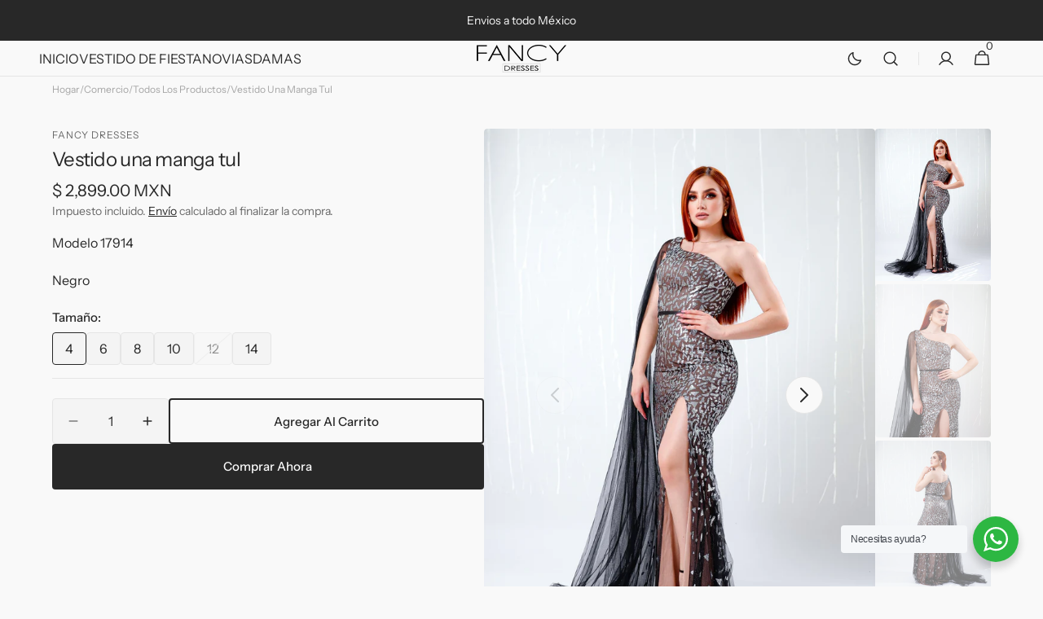

--- FILE ---
content_type: text/html; charset=utf-8
request_url: https://fancydresses.com.mx/products/vestido-una-manga-tul
body_size: 30945
content:
<!doctype html>
<html class="no-js" lang="es" data-scheme="light">
  <head>
    <meta charset="utf-8">
    <meta http-equiv="X-UA-Compatible" content="IE=edge">
    <meta name="viewport" content="width=device-width,initial-scale=1">
    <meta name="theme-color" content="">
    <link rel="canonical" href="https://fancydresses.com.mx/products/vestido-una-manga-tul">
    <link rel="preconnect" href="https://cdn.shopify.com" crossorigin><link rel="preconnect" href="https://fonts.shopifycdn.com" crossorigin><title>Vestido una manga tul</title>

    
      <meta name="description" content="Modelo 17914 Negro">
    

    

<meta property="og:site_name" content="fancy dresses">
<meta property="og:url" content="https://fancydresses.com.mx/products/vestido-una-manga-tul">
<meta property="og:title" content="Vestido una manga tul">
<meta property="og:type" content="product">
<meta property="og:description" content="Modelo 17914 Negro"><meta property="og:image" content="http://fancydresses.com.mx/cdn/shop/files/6B77EBD1-5A12-4F8C-8750-F195111514B8.jpg?v=1710356540">
  <meta property="og:image:secure_url" content="https://fancydresses.com.mx/cdn/shop/files/6B77EBD1-5A12-4F8C-8750-F195111514B8.jpg?v=1710356540">
  <meta property="og:image:width" content="3226">
  <meta property="og:image:height" content="4032"><meta property="og:price:amount" content="2,899.00">
  <meta property="og:price:currency" content="MXN"><meta name="twitter:card" content="summary_large_image">
<meta name="twitter:title" content="Vestido una manga tul">
<meta name="twitter:description" content="Modelo 17914 Negro">


    <script src="//fancydresses.com.mx/cdn/shop/t/3/assets/constants.js?v=37383056447335370521711998654" defer="defer"></script>
    <script src="//fancydresses.com.mx/cdn/shop/t/3/assets/pubsub.js?v=34180055027472970951711998675" defer="defer"></script>
    <script src="//fancydresses.com.mx/cdn/shop/t/3/assets/global.js?v=161999790383450297701711998660" defer="defer"></script><script src="//fancydresses.com.mx/cdn/shop/t/3/assets/quick-add.js?v=159904177897175425791711998675" defer="defer"></script>
      <script src="//fancydresses.com.mx/cdn/shop/t/3/assets/product-form.js?v=149469441993518066821711998673" defer="defer"></script>
    

    <script>window.performance && window.performance.mark && window.performance.mark('shopify.content_for_header.start');</script><meta name="facebook-domain-verification" content="c861vwdlj2c53qdrzzsyhhnluqgi2z">
<meta name="google-site-verification" content="VKFnE0lprYZ6ijWJ_-02bRC_PVI64CzWyJeJ2E9EV70">
<meta id="shopify-digital-wallet" name="shopify-digital-wallet" content="/3750985839/digital_wallets/dialog">
<link rel="alternate" type="application/json+oembed" href="https://fancydresses.com.mx/products/vestido-una-manga-tul.oembed">
<script async="async" src="/checkouts/internal/preloads.js?locale=es-MX"></script>
<script id="shopify-features" type="application/json">{"accessToken":"98ace2bc7b95965617b266497749eb3a","betas":["rich-media-storefront-analytics"],"domain":"fancydresses.com.mx","predictiveSearch":true,"shopId":3750985839,"locale":"es"}</script>
<script>var Shopify = Shopify || {};
Shopify.shop = "fancy-dressess.myshopify.com";
Shopify.locale = "es";
Shopify.currency = {"active":"MXN","rate":"1.0"};
Shopify.country = "MX";
Shopify.theme = {"name":"Minimalista","id":135515898047,"schema_name":"Minimalista","schema_version":"1.0.3","theme_store_id":2316,"role":"main"};
Shopify.theme.handle = "null";
Shopify.theme.style = {"id":null,"handle":null};
Shopify.cdnHost = "fancydresses.com.mx/cdn";
Shopify.routes = Shopify.routes || {};
Shopify.routes.root = "/";</script>
<script type="module">!function(o){(o.Shopify=o.Shopify||{}).modules=!0}(window);</script>
<script>!function(o){function n(){var o=[];function n(){o.push(Array.prototype.slice.apply(arguments))}return n.q=o,n}var t=o.Shopify=o.Shopify||{};t.loadFeatures=n(),t.autoloadFeatures=n()}(window);</script>
<script id="shop-js-analytics" type="application/json">{"pageType":"product"}</script>
<script defer="defer" async type="module" src="//fancydresses.com.mx/cdn/shopifycloud/shop-js/modules/v2/client.init-shop-cart-sync_2Gr3Q33f.es.esm.js"></script>
<script defer="defer" async type="module" src="//fancydresses.com.mx/cdn/shopifycloud/shop-js/modules/v2/chunk.common_noJfOIa7.esm.js"></script>
<script defer="defer" async type="module" src="//fancydresses.com.mx/cdn/shopifycloud/shop-js/modules/v2/chunk.modal_Deo2FJQo.esm.js"></script>
<script type="module">
  await import("//fancydresses.com.mx/cdn/shopifycloud/shop-js/modules/v2/client.init-shop-cart-sync_2Gr3Q33f.es.esm.js");
await import("//fancydresses.com.mx/cdn/shopifycloud/shop-js/modules/v2/chunk.common_noJfOIa7.esm.js");
await import("//fancydresses.com.mx/cdn/shopifycloud/shop-js/modules/v2/chunk.modal_Deo2FJQo.esm.js");

  window.Shopify.SignInWithShop?.initShopCartSync?.({"fedCMEnabled":true,"windoidEnabled":true});

</script>
<script id="__st">var __st={"a":3750985839,"offset":-21600,"reqid":"bf5fa6dd-363a-4a51-9798-e0b68587118d-1769369297","pageurl":"fancydresses.com.mx\/products\/vestido-una-manga-tul","u":"c634ab9d8204","p":"product","rtyp":"product","rid":7676803514559};</script>
<script>window.ShopifyPaypalV4VisibilityTracking = true;</script>
<script id="captcha-bootstrap">!function(){'use strict';const t='contact',e='account',n='new_comment',o=[[t,t],['blogs',n],['comments',n],[t,'customer']],c=[[e,'customer_login'],[e,'guest_login'],[e,'recover_customer_password'],[e,'create_customer']],r=t=>t.map((([t,e])=>`form[action*='/${t}']:not([data-nocaptcha='true']) input[name='form_type'][value='${e}']`)).join(','),a=t=>()=>t?[...document.querySelectorAll(t)].map((t=>t.form)):[];function s(){const t=[...o],e=r(t);return a(e)}const i='password',u='form_key',d=['recaptcha-v3-token','g-recaptcha-response','h-captcha-response',i],f=()=>{try{return window.sessionStorage}catch{return}},m='__shopify_v',_=t=>t.elements[u];function p(t,e,n=!1){try{const o=window.sessionStorage,c=JSON.parse(o.getItem(e)),{data:r}=function(t){const{data:e,action:n}=t;return t[m]||n?{data:e,action:n}:{data:t,action:n}}(c);for(const[e,n]of Object.entries(r))t.elements[e]&&(t.elements[e].value=n);n&&o.removeItem(e)}catch(o){console.error('form repopulation failed',{error:o})}}const l='form_type',E='cptcha';function T(t){t.dataset[E]=!0}const w=window,h=w.document,L='Shopify',v='ce_forms',y='captcha';let A=!1;((t,e)=>{const n=(g='f06e6c50-85a8-45c8-87d0-21a2b65856fe',I='https://cdn.shopify.com/shopifycloud/storefront-forms-hcaptcha/ce_storefront_forms_captcha_hcaptcha.v1.5.2.iife.js',D={infoText:'Protegido por hCaptcha',privacyText:'Privacidad',termsText:'Términos'},(t,e,n)=>{const o=w[L][v],c=o.bindForm;if(c)return c(t,g,e,D).then(n);var r;o.q.push([[t,g,e,D],n]),r=I,A||(h.body.append(Object.assign(h.createElement('script'),{id:'captcha-provider',async:!0,src:r})),A=!0)});var g,I,D;w[L]=w[L]||{},w[L][v]=w[L][v]||{},w[L][v].q=[],w[L][y]=w[L][y]||{},w[L][y].protect=function(t,e){n(t,void 0,e),T(t)},Object.freeze(w[L][y]),function(t,e,n,w,h,L){const[v,y,A,g]=function(t,e,n){const i=e?o:[],u=t?c:[],d=[...i,...u],f=r(d),m=r(i),_=r(d.filter((([t,e])=>n.includes(e))));return[a(f),a(m),a(_),s()]}(w,h,L),I=t=>{const e=t.target;return e instanceof HTMLFormElement?e:e&&e.form},D=t=>v().includes(t);t.addEventListener('submit',(t=>{const e=I(t);if(!e)return;const n=D(e)&&!e.dataset.hcaptchaBound&&!e.dataset.recaptchaBound,o=_(e),c=g().includes(e)&&(!o||!o.value);(n||c)&&t.preventDefault(),c&&!n&&(function(t){try{if(!f())return;!function(t){const e=f();if(!e)return;const n=_(t);if(!n)return;const o=n.value;o&&e.removeItem(o)}(t);const e=Array.from(Array(32),(()=>Math.random().toString(36)[2])).join('');!function(t,e){_(t)||t.append(Object.assign(document.createElement('input'),{type:'hidden',name:u})),t.elements[u].value=e}(t,e),function(t,e){const n=f();if(!n)return;const o=[...t.querySelectorAll(`input[type='${i}']`)].map((({name:t})=>t)),c=[...d,...o],r={};for(const[a,s]of new FormData(t).entries())c.includes(a)||(r[a]=s);n.setItem(e,JSON.stringify({[m]:1,action:t.action,data:r}))}(t,e)}catch(e){console.error('failed to persist form',e)}}(e),e.submit())}));const S=(t,e)=>{t&&!t.dataset[E]&&(n(t,e.some((e=>e===t))),T(t))};for(const o of['focusin','change'])t.addEventListener(o,(t=>{const e=I(t);D(e)&&S(e,y())}));const B=e.get('form_key'),M=e.get(l),P=B&&M;t.addEventListener('DOMContentLoaded',(()=>{const t=y();if(P)for(const e of t)e.elements[l].value===M&&p(e,B);[...new Set([...A(),...v().filter((t=>'true'===t.dataset.shopifyCaptcha))])].forEach((e=>S(e,t)))}))}(h,new URLSearchParams(w.location.search),n,t,e,['guest_login'])})(!0,!0)}();</script>
<script integrity="sha256-4kQ18oKyAcykRKYeNunJcIwy7WH5gtpwJnB7kiuLZ1E=" data-source-attribution="shopify.loadfeatures" defer="defer" src="//fancydresses.com.mx/cdn/shopifycloud/storefront/assets/storefront/load_feature-a0a9edcb.js" crossorigin="anonymous"></script>
<script data-source-attribution="shopify.dynamic_checkout.dynamic.init">var Shopify=Shopify||{};Shopify.PaymentButton=Shopify.PaymentButton||{isStorefrontPortableWallets:!0,init:function(){window.Shopify.PaymentButton.init=function(){};var t=document.createElement("script");t.src="https://fancydresses.com.mx/cdn/shopifycloud/portable-wallets/latest/portable-wallets.es.js",t.type="module",document.head.appendChild(t)}};
</script>
<script data-source-attribution="shopify.dynamic_checkout.buyer_consent">
  function portableWalletsHideBuyerConsent(e){var t=document.getElementById("shopify-buyer-consent"),n=document.getElementById("shopify-subscription-policy-button");t&&n&&(t.classList.add("hidden"),t.setAttribute("aria-hidden","true"),n.removeEventListener("click",e))}function portableWalletsShowBuyerConsent(e){var t=document.getElementById("shopify-buyer-consent"),n=document.getElementById("shopify-subscription-policy-button");t&&n&&(t.classList.remove("hidden"),t.removeAttribute("aria-hidden"),n.addEventListener("click",e))}window.Shopify?.PaymentButton&&(window.Shopify.PaymentButton.hideBuyerConsent=portableWalletsHideBuyerConsent,window.Shopify.PaymentButton.showBuyerConsent=portableWalletsShowBuyerConsent);
</script>
<script>
  function portableWalletsCleanup(e){e&&e.src&&console.error("Failed to load portable wallets script "+e.src);var t=document.querySelectorAll("shopify-accelerated-checkout .shopify-payment-button__skeleton, shopify-accelerated-checkout-cart .wallet-cart-button__skeleton"),e=document.getElementById("shopify-buyer-consent");for(let e=0;e<t.length;e++)t[e].remove();e&&e.remove()}function portableWalletsNotLoadedAsModule(e){e instanceof ErrorEvent&&"string"==typeof e.message&&e.message.includes("import.meta")&&"string"==typeof e.filename&&e.filename.includes("portable-wallets")&&(window.removeEventListener("error",portableWalletsNotLoadedAsModule),window.Shopify.PaymentButton.failedToLoad=e,"loading"===document.readyState?document.addEventListener("DOMContentLoaded",window.Shopify.PaymentButton.init):window.Shopify.PaymentButton.init())}window.addEventListener("error",portableWalletsNotLoadedAsModule);
</script>

<script type="module" src="https://fancydresses.com.mx/cdn/shopifycloud/portable-wallets/latest/portable-wallets.es.js" onError="portableWalletsCleanup(this)" crossorigin="anonymous"></script>
<script nomodule>
  document.addEventListener("DOMContentLoaded", portableWalletsCleanup);
</script>

<link id="shopify-accelerated-checkout-styles" rel="stylesheet" media="screen" href="https://fancydresses.com.mx/cdn/shopifycloud/portable-wallets/latest/accelerated-checkout-backwards-compat.css" crossorigin="anonymous">
<style id="shopify-accelerated-checkout-cart">
        #shopify-buyer-consent {
  margin-top: 1em;
  display: inline-block;
  width: 100%;
}

#shopify-buyer-consent.hidden {
  display: none;
}

#shopify-subscription-policy-button {
  background: none;
  border: none;
  padding: 0;
  text-decoration: underline;
  font-size: inherit;
  cursor: pointer;
}

#shopify-subscription-policy-button::before {
  box-shadow: none;
}

      </style>
<script id="sections-script" data-sections="main-product,header,footer" defer="defer" src="//fancydresses.com.mx/cdn/shop/t/3/compiled_assets/scripts.js?v=303"></script>
<script>window.performance && window.performance.mark && window.performance.mark('shopify.content_for_header.end');</script>

    <style data-shopify>
          @font-face {
  font-family: "Instrument Sans";
  font-weight: 400;
  font-style: normal;
  font-display: swap;
  src: url("//fancydresses.com.mx/cdn/fonts/instrument_sans/instrumentsans_n4.db86542ae5e1596dbdb28c279ae6c2086c4c5bfa.woff2") format("woff2"),
       url("//fancydresses.com.mx/cdn/fonts/instrument_sans/instrumentsans_n4.510f1b081e58d08c30978f465518799851ef6d8b.woff") format("woff");
}

          @font-face {
  font-family: "Instrument Sans";
  font-weight: 400;
  font-style: normal;
  font-display: swap;
  src: url("//fancydresses.com.mx/cdn/fonts/instrument_sans/instrumentsans_n4.db86542ae5e1596dbdb28c279ae6c2086c4c5bfa.woff2") format("woff2"),
       url("//fancydresses.com.mx/cdn/fonts/instrument_sans/instrumentsans_n4.510f1b081e58d08c30978f465518799851ef6d8b.woff") format("woff");
}

          @font-face {
  font-family: "Instrument Sans";
  font-weight: 400;
  font-style: normal;
  font-display: swap;
  src: url("//fancydresses.com.mx/cdn/fonts/instrument_sans/instrumentsans_n4.db86542ae5e1596dbdb28c279ae6c2086c4c5bfa.woff2") format("woff2"),
       url("//fancydresses.com.mx/cdn/fonts/instrument_sans/instrumentsans_n4.510f1b081e58d08c30978f465518799851ef6d8b.woff") format("woff");
}

          @font-face {
  font-family: "Instrument Sans";
  font-weight: 500;
  font-style: normal;
  font-display: swap;
  src: url("//fancydresses.com.mx/cdn/fonts/instrument_sans/instrumentsans_n5.1ce463e1cc056566f977610764d93d4704464858.woff2") format("woff2"),
       url("//fancydresses.com.mx/cdn/fonts/instrument_sans/instrumentsans_n5.9079eb7bba230c9d8d8d3a7d101aa9d9f40b6d14.woff") format("woff");
}

          @font-face {
  font-family: "Instrument Sans";
  font-weight: 400;
  font-style: normal;
  font-display: swap;
  src: url("//fancydresses.com.mx/cdn/fonts/instrument_sans/instrumentsans_n4.db86542ae5e1596dbdb28c279ae6c2086c4c5bfa.woff2") format("woff2"),
       url("//fancydresses.com.mx/cdn/fonts/instrument_sans/instrumentsans_n4.510f1b081e58d08c30978f465518799851ef6d8b.woff") format("woff");
}

          
          @font-face {
  font-family: "Instrument Sans";
  font-weight: 400;
  font-style: normal;
  font-display: swap;
  src: url("//fancydresses.com.mx/cdn/fonts/instrument_sans/instrumentsans_n4.db86542ae5e1596dbdb28c279ae6c2086c4c5bfa.woff2") format("woff2"),
       url("//fancydresses.com.mx/cdn/fonts/instrument_sans/instrumentsans_n4.510f1b081e58d08c30978f465518799851ef6d8b.woff") format("woff");
}

          @font-face {
  font-family: "Instrument Sans";
  font-weight: 500;
  font-style: normal;
  font-display: swap;
  src: url("//fancydresses.com.mx/cdn/fonts/instrument_sans/instrumentsans_n5.1ce463e1cc056566f977610764d93d4704464858.woff2") format("woff2"),
       url("//fancydresses.com.mx/cdn/fonts/instrument_sans/instrumentsans_n5.9079eb7bba230c9d8d8d3a7d101aa9d9f40b6d14.woff") format("woff");
}

          @font-face {
  font-family: "Instrument Sans";
  font-weight: 700;
  font-style: normal;
  font-display: swap;
  src: url("//fancydresses.com.mx/cdn/fonts/instrument_sans/instrumentsans_n7.e4ad9032e203f9a0977786c356573ced65a7419a.woff2") format("woff2"),
       url("//fancydresses.com.mx/cdn/fonts/instrument_sans/instrumentsans_n7.b9e40f166fb7639074ba34738101a9d2990bb41a.woff") format("woff");
}

          @font-face {
  font-family: "Instrument Sans";
  font-weight: 400;
  font-style: italic;
  font-display: swap;
  src: url("//fancydresses.com.mx/cdn/fonts/instrument_sans/instrumentsans_i4.028d3c3cd8d085648c808ceb20cd2fd1eb3560e5.woff2") format("woff2"),
       url("//fancydresses.com.mx/cdn/fonts/instrument_sans/instrumentsans_i4.7e90d82df8dee29a99237cd19cc529d2206706a2.woff") format("woff");
}

          @font-face {
  font-family: "Instrument Sans";
  font-weight: 400;
  font-style: italic;
  font-display: swap;
  src: url("//fancydresses.com.mx/cdn/fonts/instrument_sans/instrumentsans_i4.028d3c3cd8d085648c808ceb20cd2fd1eb3560e5.woff2") format("woff2"),
       url("//fancydresses.com.mx/cdn/fonts/instrument_sans/instrumentsans_i4.7e90d82df8dee29a99237cd19cc529d2206706a2.woff") format("woff");
}

          @font-face {
  font-family: "Instrument Sans";
  font-weight: 700;
  font-style: italic;
  font-display: swap;
  src: url("//fancydresses.com.mx/cdn/fonts/instrument_sans/instrumentsans_i7.d6063bb5d8f9cbf96eace9e8801697c54f363c6a.woff2") format("woff2"),
       url("//fancydresses.com.mx/cdn/fonts/instrument_sans/instrumentsans_i7.ce33afe63f8198a3ac4261b826b560103542cd36.woff") format("woff");
}


          
        :root,
          	[data-scheme=light] .color-background-1 {
          		--color-background: 249,249,249;
              --color-background-secondary: 244,244,244;
          		
          			--gradient-background: #f9f9f9;
          		
          		--color-foreground: 40, 40, 40;
          		--color-foreground-secondary: 105, 105, 105;
          		--color-foreground-title: 40, 40, 40;

          		--color-button-text: 249, 249, 249;
          		--color-button-text-hover: 249, 249, 249;
          		--color-button: 40, 40, 40;
          		--color-button-hover: 53, 53, 53;

          		--color-button-secondary: 249, 249, 249;
          		--color-button-secondary-hover: 238, 238, 238;
          		--color-button-secondary-text: 40, 40, 40;
          		--color-button-secondary-text-hover: 40, 40, 40;

          		--color-button-tertiary-text: 40, 40, 40;
          		--color-button-tertiary-text-hover: 249, 249, 249;
          		--color-button-tertiary: 40, 40, 40;
          		--color-button-tertiary-hover: 40, 40, 40;

          		--color-overlay: 0, 0, 0;
          		--color-border-input: 229, 229, 229;
          		--color-border-input-hover: 229, 229, 229;
          		--color-background-input: 244, 244, 244;
          		--color-background-input-hover: 229, 229, 229;
          		--color-border: 229, 229, 229;
          	}
          	@media (prefers-color-scheme: light) {
        	:root,
          		[data-scheme=auto] .color-background-1 {
          			--color-background: 249,249,249;
                --color-background-secondaryu: 244,244,244;
          			
          				--gradient-background: #f9f9f9;
          			
          			--color-foreground: 40, 40, 40;
          			--color-foreground-secondary: 105, 105, 105;
          			--color-foreground-title: 40, 40, 40;

          			--color-button-text: 249, 249, 249;
          			--color-button-text-hover: 249, 249, 249;
          			--color-button: 40, 40, 40;
          			--color-button-hover: 53, 53, 53;

          			--color-button-secondary: 249, 249, 249;
          			--color-button-secondary-hover: 238, 238, 238;
          			--color-button-secondary-text: 40, 40, 40;
          			--color-button-secondary-text-hover: 40, 40, 40;

          			--color-button-tertiary-text: 40, 40, 40;
          			--color-button-tertiary-text-hover: 249, 249, 249;
          			--color-button-tertiary: 40, 40, 40;
          			--color-button-tertiary-hover: 40, 40, 40;

          			--color-overlay: 0, 0, 0;
          			--color-border-input: 229, 229, 229;
          			--color-border-input-hover: 229, 229, 229;
          			--color-background-input: 244, 244, 244;
          			--color-background-input-hover: 229, 229, 229;
          			--color-border: 229, 229, 229;
          		}
          	}
          
        
          	[data-scheme=light] .color-background-2 {
          		--color-background: 244,244,244;
              --color-background-secondary: 249,249,249;
          		
          			--gradient-background: #f4f4f4;
          		
          		--color-foreground: 40, 40, 40;
          		--color-foreground-secondary: 105, 105, 105;
          		--color-foreground-title: 40, 40, 40;

          		--color-button-text: 249, 249, 249;
          		--color-button-text-hover: 249, 249, 249;
          		--color-button: 40, 40, 40;
          		--color-button-hover: 53, 53, 53;

          		--color-button-secondary: 249, 249, 249;
          		--color-button-secondary-hover: 238, 238, 238;
          		--color-button-secondary-text: 40, 40, 40;
          		--color-button-secondary-text-hover: 40, 40, 40;

          		--color-button-tertiary-text: 40, 40, 40;
          		--color-button-tertiary-text-hover: 249, 249, 249;
          		--color-button-tertiary: 40, 40, 40;
          		--color-button-tertiary-hover: 40, 40, 40;

          		--color-overlay: 0, 0, 0;
          		--color-border-input: 229, 229, 229;
          		--color-border-input-hover: 229, 229, 229;
          		--color-background-input: 244, 244, 244;
          		--color-background-input-hover: 229, 229, 229;
          		--color-border: 229, 229, 229;
          	}
          	@media (prefers-color-scheme: light) {
        	
          		[data-scheme=auto] .color-background-2 {
          			--color-background: 244,244,244;
                --color-background-secondaryu: 249,249,249;
          			
          				--gradient-background: #f4f4f4;
          			
          			--color-foreground: 40, 40, 40;
          			--color-foreground-secondary: 105, 105, 105;
          			--color-foreground-title: 40, 40, 40;

          			--color-button-text: 249, 249, 249;
          			--color-button-text-hover: 249, 249, 249;
          			--color-button: 40, 40, 40;
          			--color-button-hover: 53, 53, 53;

          			--color-button-secondary: 249, 249, 249;
          			--color-button-secondary-hover: 238, 238, 238;
          			--color-button-secondary-text: 40, 40, 40;
          			--color-button-secondary-text-hover: 40, 40, 40;

          			--color-button-tertiary-text: 40, 40, 40;
          			--color-button-tertiary-text-hover: 249, 249, 249;
          			--color-button-tertiary: 40, 40, 40;
          			--color-button-tertiary-hover: 40, 40, 40;

          			--color-overlay: 0, 0, 0;
          			--color-border-input: 229, 229, 229;
          			--color-border-input-hover: 229, 229, 229;
          			--color-background-input: 244, 244, 244;
          			--color-background-input-hover: 229, 229, 229;
          			--color-border: 229, 229, 229;
          		}
          	}
          
        
          	[data-scheme=light] .color-background-3 {
          		--color-background: 40,40,40;
              --color-background-secondary: 31,31,31;
          		
          			--gradient-background: #282828;
          		
          		--color-foreground: 249, 249, 249;
          		--color-foreground-secondary: 169, 169, 169;
          		--color-foreground-title: 249, 249, 249;

          		--color-button-text: 249, 249, 249;
          		--color-button-text-hover: 249, 249, 249;
          		--color-button: 40, 40, 40;
          		--color-button-hover: 53, 53, 53;

          		--color-button-secondary: 249, 249, 249;
          		--color-button-secondary-hover: 238, 238, 238;
          		--color-button-secondary-text: 40, 40, 40;
          		--color-button-secondary-text-hover: 40, 40, 40;

          		--color-button-tertiary-text: 40, 40, 40;
          		--color-button-tertiary-text-hover: 249, 249, 249;
          		--color-button-tertiary: 40, 40, 40;
          		--color-button-tertiary-hover: 40, 40, 40;

          		--color-overlay: 105, 105, 105;
          		--color-border-input: 62, 62, 62;
          		--color-border-input-hover: 62, 62, 62;
          		--color-background-input: 53, 53, 53;
          		--color-background-input-hover: 62, 62, 62;
          		--color-border: 62, 62, 62;
          	}
          	@media (prefers-color-scheme: light) {
        	
          		[data-scheme=auto] .color-background-3 {
          			--color-background: 40,40,40;
                --color-background-secondaryu: 31,31,31;
          			
          				--gradient-background: #282828;
          			
          			--color-foreground: 249, 249, 249;
          			--color-foreground-secondary: 169, 169, 169;
          			--color-foreground-title: 249, 249, 249;

          			--color-button-text: 249, 249, 249;
          			--color-button-text-hover: 249, 249, 249;
          			--color-button: 40, 40, 40;
          			--color-button-hover: 53, 53, 53;

          			--color-button-secondary: 249, 249, 249;
          			--color-button-secondary-hover: 238, 238, 238;
          			--color-button-secondary-text: 40, 40, 40;
          			--color-button-secondary-text-hover: 40, 40, 40;

          			--color-button-tertiary-text: 40, 40, 40;
          			--color-button-tertiary-text-hover: 249, 249, 249;
          			--color-button-tertiary: 40, 40, 40;
          			--color-button-tertiary-hover: 40, 40, 40;

          			--color-overlay: 105, 105, 105;
          			--color-border-input: 62, 62, 62;
          			--color-border-input-hover: 62, 62, 62;
          			--color-background-input: 53, 53, 53;
          			--color-background-input-hover: 62, 62, 62;
          			--color-border: 62, 62, 62;
          		}
          	}
          
        
          	[data-scheme=light] .color-background-4 {
          		--color-background: 31,31,31;
              --color-background-secondary: 40,40,40;
          		
          			--gradient-background: #1f1f1f;
          		
          		--color-foreground: 249, 249, 249;
          		--color-foreground-secondary: 169, 169, 169;
          		--color-foreground-title: 249, 249, 249;

          		--color-button-text: 249, 249, 249;
          		--color-button-text-hover: 249, 249, 249;
          		--color-button: 40, 40, 40;
          		--color-button-hover: 53, 53, 53;

          		--color-button-secondary: 249, 249, 249;
          		--color-button-secondary-hover: 238, 238, 238;
          		--color-button-secondary-text: 40, 40, 40;
          		--color-button-secondary-text-hover: 40, 40, 40;

          		--color-button-tertiary-text: 40, 40, 40;
          		--color-button-tertiary-text-hover: 249, 249, 249;
          		--color-button-tertiary: 40, 40, 40;
          		--color-button-tertiary-hover: 40, 40, 40;

          		--color-overlay: 0, 0, 0;
          		--color-border-input: 62, 62, 62;
          		--color-border-input-hover: 62, 62, 62;
          		--color-background-input: 53, 53, 53;
          		--color-background-input-hover: 62, 62, 62;
          		--color-border: 62, 62, 62;
          	}
          	@media (prefers-color-scheme: light) {
        	
          		[data-scheme=auto] .color-background-4 {
          			--color-background: 31,31,31;
                --color-background-secondaryu: 40,40,40;
          			
          				--gradient-background: #1f1f1f;
          			
          			--color-foreground: 249, 249, 249;
          			--color-foreground-secondary: 169, 169, 169;
          			--color-foreground-title: 249, 249, 249;

          			--color-button-text: 249, 249, 249;
          			--color-button-text-hover: 249, 249, 249;
          			--color-button: 40, 40, 40;
          			--color-button-hover: 53, 53, 53;

          			--color-button-secondary: 249, 249, 249;
          			--color-button-secondary-hover: 238, 238, 238;
          			--color-button-secondary-text: 40, 40, 40;
          			--color-button-secondary-text-hover: 40, 40, 40;

          			--color-button-tertiary-text: 40, 40, 40;
          			--color-button-tertiary-text-hover: 249, 249, 249;
          			--color-button-tertiary: 40, 40, 40;
          			--color-button-tertiary-hover: 40, 40, 40;

          			--color-overlay: 0, 0, 0;
          			--color-border-input: 62, 62, 62;
          			--color-border-input-hover: 62, 62, 62;
          			--color-background-input: 53, 53, 53;
          			--color-background-input-hover: 62, 62, 62;
          			--color-border: 62, 62, 62;
          		}
          	}
          

          body, .color-background-1, .color-background-2, .color-background-3, .color-background-4 {
          color: rgba(var(--color-foreground));
          //background-color: rgb(var(--color-background));
          background: rgb(var(--color-background));
	        background: var(--gradient-background);
          background-attachment: fixed;
          }

          :root {
          	--announcement-height: 0px;
          	--header-height: 0px;
          	--breadcrumbs-height: 0px;

          	--spaced-section: 5rem;

          	--font-body-family: "Instrument Sans", sans-serif;
          	--font-body-style: normal;
          	--font-body-weight: 400;

          	--font-body-scale: 1.6;
          	--font-body-line-height: 1.4;

          	--font-heading-family: "Instrument Sans", sans-serif;
          	--font-heading-style: normal;
          	--font-heading-weight: 400;
          	--font-heading-letter-spacing: -0.3em;
          	--font-heading-line-height: 1.2;

          	--font-subtitle-family: "Instrument Sans", sans-serif;
          	--font-subtitle-style: normal;
          	--font-subtitle-weight: 400;
          	--font-subtitle-text-transform: none;
          	--font-subtitle-scale: 1.5;

          	--font-heading-h1-scale: 1.0;
          	--font-heading-h2-scale: 1.15;
          	--font-heading-h3-scale: 1.0;
          	--font-heading-h4-scale: 1.0;
          	--font-heading-h5-scale: 1.0;

          	--font-heading-card-family: "Instrument Sans", sans-serif;
          	--font-heading-card-style: normal;
          	--font-heading-card-weight: 400;
          	--font-text-card-family: "Instrument Sans", sans-serif;
          	--font-text-card-style: normal;
          	--font-text-card-weight: 400;

          	--font-heading-card-scale: 1.5;
          	--font-text-card-scale: 1.4;

          	--font-button-family: "Instrument Sans", sans-serif;
          	--font-button-style: normal;
          	--font-button-weight: 500;
          	--font-button-text-transform: none;

          	--font-button-family: "Instrument Sans", sans-serif;
          	--font-button-style: normal;
          	--font-button-weight: 500;
          	--font-button-text-transform: none;
          	--font-button-letter-spacing: 0;
          	--font-subtitle-letter-spacing: 0;

          	--font-header-menu-family: "Instrument Sans", sans-serif;
          	--font-header-menu-style: normal;
          	--font-header-menu-weight: 400;
          	--font-header-menu-text-transform: none;

          	--font-footer-menu-family: "Instrument Sans", sans-serif;
          	--font-footer-menu-style: normal;
          	--font-footer-menu-weight: 400;
          	--font-footer-link-size: px;
          	--font-footer-bottom-link-size: px;

          	--font-popups-heading-family: "Instrument Sans", sans-serif;
            --font-popups-heading-style: normal;
            --font-popups-heading-weight: 400;
            --font-popups-text-family: "Instrument Sans", sans-serif;
            --font-popups-text-style: normal;
            --font-popups-text-weight: 400;
            --font-popup-heading-scale: 1.23;
            --font-popup-desc-scale: 1.0;
            --font-popup-text-scale: 1.07;
            --font-notification-heading-scale: 1.0;
            --font-notification-text-scale: 1.0;

          	--border-radius-button: 4px;
          	--payment-terms-background-color: ;
          	--color-card-price-new: 40, 40, 40;
          	--color-card-price-old: 169, 169, 169;
          }

          @media screen and (min-width: 990px) {
          	:root {
          		--spaced-section: 16rem;
          	}
          }

          *,
          *::before,
          *::after {
          box-sizing: inherit;
          }

          html {
          box-sizing: border-box;
          font-size: 10px;
          height: 100%;
          }

          body {
          position: relative;
          display: grid;
          grid-template-rows: auto auto 1fr auto;
          grid-template-columns: 100%;
          min-height: 100%;
          margin: 0;
          font-size: calc(var(--font-body-scale) * 1rem - 0.2rem);
          line-height: 1.4;
          font-family: var(--font-body-family);
          font-style: var(--font-body-style);
          font-weight: var(--font-body-weight);
          overflow-x: hidden;
          }

      @media screen and (min-width: 750px) {
      	body {
      		font-size: calc(var(--font-body-scale) * 1rem - 0.1rem);
      	}
      }

      @media screen and (min-width: 1360px) {
      	body {
      		font-size: calc(var(--font-body-scale) * 1rem);
      	}
      }
    </style>
    <style data-shopify>
  
  [data-scheme=dark] .color-background-1 {
  	--color-background: 31, 31, 31;
  	--color-overlay: 0, 0, 0;
  	--gradient-background: rgb(31, 31, 31);
  	--color-foreground: 229, 229, 229;
  	--color-foreground-secondary: 169, 169, 169;
  	--color-foreground-title: 229, 229, 229;
  	--color-border-input: 53, 53, 53;
  	--color-border-input-hover: 10, 10, 10;
  	--color-background-input: 31, 31, 31;
  	--color-background-input-hover: 10, 10, 10;
  	--color-border: 53, 53, 53;
  	--color-announcement-bar: 0, 0, 0;
  	--color-announcement-bar-background-1: 0, 0, 0;
  	--color-link: 229, 229, 229;
  	--alpha-link: 0.5;
  	--color-button: 53, 53, 53;
  	--color-button-hover: 0, 0, 0;
  	--color-button-text: 229, 229, 229;
  	--color-button-text-hover: 229, 229, 229;
  	--color-button-secondary: 53, 53, 53;
  	--color-button-secondary-hover: 0, 0, 0;
  	--color-button-secondary-text: 229, 229, 229;
  	--color-button-secondary-text-hover: 229, 229, 229;
  	--color-button-tertiary: 229, 229, 229;
  	--color-button-tertiary-hover: 53, 53, 53;
  	--color-button-tertiary-text: 229, 229, 229;
  	--color-button-tertiary-text-hover: 229, 229, 229;
  	--alpha-button-background: 1;
  	--alpha-button-border: 1;
  	--color-social: 229, 229, 229;
  	--color-placeholder-input: 229, 229, 229;
  	--color-card-price-new: 229, 229, 229;
  	--color-card-price-old: 169, 169, 169;
  	--color-error-background: 0, 0, 0;
  	--color-title-text: 229, 229, 229;
  }
  @media (prefers-color-scheme: dark) {
  	[data-scheme=auto] .color-background-1 {
  		--color-background: 31, 31, 31;
  		--gradient-background: rgb(31, 31, 31);
  		--color-overlay: 0, 0, 0;
  		--color-foreground: 229, 229, 229;
  		--color-foreground-secondary: 169, 169, 169;
  		--color-foreground-title: 229, 229, 229;
  		--color-border-input: 53, 53, 53;
  		--color-border-input-hover: 10, 10, 10;
  		--color-background-input: 31, 31, 31;
  		--color-background-input-hover: 10, 10, 10;
  		--color-border: 53, 53, 53;
  		--color-announcement-bar: 0, 0, 0;
  		--color-announcement-bar-background-1: 0, 0, 0;
  		--color-link: 229, 229, 229;
  		--alpha-link: 0.5;
  		--color-button: 53, 53, 53;
  		--color-button-hover: 0, 0, 0;
  		--color-button-text: 229, 229, 229;
  		--color-button-text-hover: 229, 229, 229;
  		--color-button-secondary: 53, 53, 53;
  		--color-button-secondary-hover: 0, 0, 0;
  		--color-button-secondary-text: 229, 229, 229;
  		--color-button-secondary-text-hover: 229, 229, 229;
  		--color-button-tertiary: 229, 229, 229;
  		--color-button-tertiary-hover: 53, 53, 53;
  		--color-button-tertiary-text: 229, 229, 229;
  		--color-button-tertiary-text-hover: 229, 229, 229;
  		--alpha-button-background: 1;
  		--alpha-button-border: 1;
  		--color-social: 229, 229, 229;
  		--color-placeholder-input: 229, 229, 229;
  		--color-card-price-new: 229, 229, 229;
  		--color-card-price-old: 169, 169, 169;
  		--color-error-background: 0, 0, 0;
  		--color-title-text: 229, 229, 229;
  	}
  }
  
  [data-scheme=dark] .color-background-2 {
  	--color-background: 31, 31, 31;
  	--color-overlay: 0, 0, 0;
  	--gradient-background: rgb(31, 31, 31);
  	--color-foreground: 229, 229, 229;
  	--color-foreground-secondary: 169, 169, 169;
  	--color-foreground-title: 229, 229, 229;
  	--color-border-input: 53, 53, 53;
  	--color-border-input-hover: 10, 10, 10;
  	--color-background-input: 31, 31, 31;
  	--color-background-input-hover: 10, 10, 10;
  	--color-border: 53, 53, 53;
  	--color-announcement-bar: 0, 0, 0;
  	--color-announcement-bar-background-1: 0, 0, 0;
  	--color-link: 229, 229, 229;
  	--alpha-link: 0.5;
  	--color-button: 53, 53, 53;
  	--color-button-hover: 0, 0, 0;
  	--color-button-text: 229, 229, 229;
  	--color-button-text-hover: 229, 229, 229;
  	--color-button-secondary: 53, 53, 53;
  	--color-button-secondary-hover: 0, 0, 0;
  	--color-button-secondary-text: 229, 229, 229;
  	--color-button-secondary-text-hover: 229, 229, 229;
  	--color-button-tertiary: 229, 229, 229;
  	--color-button-tertiary-hover: 53, 53, 53;
  	--color-button-tertiary-text: 229, 229, 229;
  	--color-button-tertiary-text-hover: 229, 229, 229;
  	--alpha-button-background: 1;
  	--alpha-button-border: 1;
  	--color-social: 229, 229, 229;
  	--color-placeholder-input: 229, 229, 229;
  	--color-card-price-new: 229, 229, 229;
  	--color-card-price-old: 169, 169, 169;
  	--color-error-background: 0, 0, 0;
  	--color-title-text: 229, 229, 229;
  }
  @media (prefers-color-scheme: dark) {
  	[data-scheme=auto] .color-background-2 {
  		--color-background: 31, 31, 31;
  		--gradient-background: rgb(31, 31, 31);
  		--color-overlay: 0, 0, 0;
  		--color-foreground: 229, 229, 229;
  		--color-foreground-secondary: 169, 169, 169;
  		--color-foreground-title: 229, 229, 229;
  		--color-border-input: 53, 53, 53;
  		--color-border-input-hover: 10, 10, 10;
  		--color-background-input: 31, 31, 31;
  		--color-background-input-hover: 10, 10, 10;
  		--color-border: 53, 53, 53;
  		--color-announcement-bar: 0, 0, 0;
  		--color-announcement-bar-background-1: 0, 0, 0;
  		--color-link: 229, 229, 229;
  		--alpha-link: 0.5;
  		--color-button: 53, 53, 53;
  		--color-button-hover: 0, 0, 0;
  		--color-button-text: 229, 229, 229;
  		--color-button-text-hover: 229, 229, 229;
  		--color-button-secondary: 53, 53, 53;
  		--color-button-secondary-hover: 0, 0, 0;
  		--color-button-secondary-text: 229, 229, 229;
  		--color-button-secondary-text-hover: 229, 229, 229;
  		--color-button-tertiary: 229, 229, 229;
  		--color-button-tertiary-hover: 53, 53, 53;
  		--color-button-tertiary-text: 229, 229, 229;
  		--color-button-tertiary-text-hover: 229, 229, 229;
  		--alpha-button-background: 1;
  		--alpha-button-border: 1;
  		--color-social: 229, 229, 229;
  		--color-placeholder-input: 229, 229, 229;
  		--color-card-price-new: 229, 229, 229;
  		--color-card-price-old: 169, 169, 169;
  		--color-error-background: 0, 0, 0;
  		--color-title-text: 229, 229, 229;
  	}
  }
  
  [data-scheme=dark] .color-background-3 {
  	--color-background: 31, 31, 31;
  	--color-overlay: 0, 0, 0;
  	--gradient-background: rgb(31, 31, 31);
  	--color-foreground: 229, 229, 229;
  	--color-foreground-secondary: 169, 169, 169;
  	--color-foreground-title: 229, 229, 229;
  	--color-border-input: 53, 53, 53;
  	--color-border-input-hover: 10, 10, 10;
  	--color-background-input: 31, 31, 31;
  	--color-background-input-hover: 10, 10, 10;
  	--color-border: 53, 53, 53;
  	--color-announcement-bar: 0, 0, 0;
  	--color-announcement-bar-background-1: 0, 0, 0;
  	--color-link: 229, 229, 229;
  	--alpha-link: 0.5;
  	--color-button: 53, 53, 53;
  	--color-button-hover: 0, 0, 0;
  	--color-button-text: 229, 229, 229;
  	--color-button-text-hover: 229, 229, 229;
  	--color-button-secondary: 53, 53, 53;
  	--color-button-secondary-hover: 0, 0, 0;
  	--color-button-secondary-text: 229, 229, 229;
  	--color-button-secondary-text-hover: 229, 229, 229;
  	--color-button-tertiary: 229, 229, 229;
  	--color-button-tertiary-hover: 53, 53, 53;
  	--color-button-tertiary-text: 229, 229, 229;
  	--color-button-tertiary-text-hover: 229, 229, 229;
  	--alpha-button-background: 1;
  	--alpha-button-border: 1;
  	--color-social: 229, 229, 229;
  	--color-placeholder-input: 229, 229, 229;
  	--color-card-price-new: 229, 229, 229;
  	--color-card-price-old: 169, 169, 169;
  	--color-error-background: 0, 0, 0;
  	--color-title-text: 229, 229, 229;
  }
  @media (prefers-color-scheme: dark) {
  	[data-scheme=auto] .color-background-3 {
  		--color-background: 31, 31, 31;
  		--gradient-background: rgb(31, 31, 31);
  		--color-overlay: 0, 0, 0;
  		--color-foreground: 229, 229, 229;
  		--color-foreground-secondary: 169, 169, 169;
  		--color-foreground-title: 229, 229, 229;
  		--color-border-input: 53, 53, 53;
  		--color-border-input-hover: 10, 10, 10;
  		--color-background-input: 31, 31, 31;
  		--color-background-input-hover: 10, 10, 10;
  		--color-border: 53, 53, 53;
  		--color-announcement-bar: 0, 0, 0;
  		--color-announcement-bar-background-1: 0, 0, 0;
  		--color-link: 229, 229, 229;
  		--alpha-link: 0.5;
  		--color-button: 53, 53, 53;
  		--color-button-hover: 0, 0, 0;
  		--color-button-text: 229, 229, 229;
  		--color-button-text-hover: 229, 229, 229;
  		--color-button-secondary: 53, 53, 53;
  		--color-button-secondary-hover: 0, 0, 0;
  		--color-button-secondary-text: 229, 229, 229;
  		--color-button-secondary-text-hover: 229, 229, 229;
  		--color-button-tertiary: 229, 229, 229;
  		--color-button-tertiary-hover: 53, 53, 53;
  		--color-button-tertiary-text: 229, 229, 229;
  		--color-button-tertiary-text-hover: 229, 229, 229;
  		--alpha-button-background: 1;
  		--alpha-button-border: 1;
  		--color-social: 229, 229, 229;
  		--color-placeholder-input: 229, 229, 229;
  		--color-card-price-new: 229, 229, 229;
  		--color-card-price-old: 169, 169, 169;
  		--color-error-background: 0, 0, 0;
  		--color-title-text: 229, 229, 229;
  	}
  }
  
  [data-scheme=dark] .color-background-4 {
  	--color-background: 31, 31, 31;
  	--color-overlay: 0, 0, 0;
  	--gradient-background: rgb(31, 31, 31);
  	--color-foreground: 229, 229, 229;
  	--color-foreground-secondary: 169, 169, 169;
  	--color-foreground-title: 229, 229, 229;
  	--color-border-input: 53, 53, 53;
  	--color-border-input-hover: 10, 10, 10;
  	--color-background-input: 31, 31, 31;
  	--color-background-input-hover: 10, 10, 10;
  	--color-border: 53, 53, 53;
  	--color-announcement-bar: 0, 0, 0;
  	--color-announcement-bar-background-1: 0, 0, 0;
  	--color-link: 229, 229, 229;
  	--alpha-link: 0.5;
  	--color-button: 53, 53, 53;
  	--color-button-hover: 0, 0, 0;
  	--color-button-text: 229, 229, 229;
  	--color-button-text-hover: 229, 229, 229;
  	--color-button-secondary: 53, 53, 53;
  	--color-button-secondary-hover: 0, 0, 0;
  	--color-button-secondary-text: 229, 229, 229;
  	--color-button-secondary-text-hover: 229, 229, 229;
  	--color-button-tertiary: 229, 229, 229;
  	--color-button-tertiary-hover: 53, 53, 53;
  	--color-button-tertiary-text: 229, 229, 229;
  	--color-button-tertiary-text-hover: 229, 229, 229;
  	--alpha-button-background: 1;
  	--alpha-button-border: 1;
  	--color-social: 229, 229, 229;
  	--color-placeholder-input: 229, 229, 229;
  	--color-card-price-new: 229, 229, 229;
  	--color-card-price-old: 169, 169, 169;
  	--color-error-background: 0, 0, 0;
  	--color-title-text: 229, 229, 229;
  }
  @media (prefers-color-scheme: dark) {
  	[data-scheme=auto] .color-background-4 {
  		--color-background: 31, 31, 31;
  		--gradient-background: rgb(31, 31, 31);
  		--color-overlay: 0, 0, 0;
  		--color-foreground: 229, 229, 229;
  		--color-foreground-secondary: 169, 169, 169;
  		--color-foreground-title: 229, 229, 229;
  		--color-border-input: 53, 53, 53;
  		--color-border-input-hover: 10, 10, 10;
  		--color-background-input: 31, 31, 31;
  		--color-background-input-hover: 10, 10, 10;
  		--color-border: 53, 53, 53;
  		--color-announcement-bar: 0, 0, 0;
  		--color-announcement-bar-background-1: 0, 0, 0;
  		--color-link: 229, 229, 229;
  		--alpha-link: 0.5;
  		--color-button: 53, 53, 53;
  		--color-button-hover: 0, 0, 0;
  		--color-button-text: 229, 229, 229;
  		--color-button-text-hover: 229, 229, 229;
  		--color-button-secondary: 53, 53, 53;
  		--color-button-secondary-hover: 0, 0, 0;
  		--color-button-secondary-text: 229, 229, 229;
  		--color-button-secondary-text-hover: 229, 229, 229;
  		--color-button-tertiary: 229, 229, 229;
  		--color-button-tertiary-hover: 53, 53, 53;
  		--color-button-tertiary-text: 229, 229, 229;
  		--color-button-tertiary-text-hover: 229, 229, 229;
  		--alpha-button-background: 1;
  		--alpha-button-border: 1;
  		--color-social: 229, 229, 229;
  		--color-placeholder-input: 229, 229, 229;
  		--color-card-price-new: 229, 229, 229;
  		--color-card-price-old: 169, 169, 169;
  		--color-error-background: 0, 0, 0;
  		--color-title-text: 229, 229, 229;
  	}
  }
  
  [data-scheme=dark] {
  	--color-background: 31, 31, 31;
  	--color-background-secondary: 40, 40, 40;
  	--gradient-background: rgb(31, 31, 31);
  	--color-overlay: 0, 0, 0;
  	--color-foreground: 229, 229, 229;
  	--color-foreground-secondary: 169, 169, 169;
  	--color-foreground-title: 229, 229, 229;
  	--color-border-input: 53, 53, 53;
		--color-border-input-hover: 10, 10, 10;
		--color-background-input: 31, 31, 31;
		--color-background-input-hover: 10, 10, 10;
  	--color-border: 53, 53, 53;
  	--color-announcement-bar: 0, 0, 0;
  	--color-announcement-bar-background-1: 0, 0, 0;
  	--color-link: 229, 229, 229;
  	--alpha-link: 0.5;
  	--color-button: 53, 53, 53;
  	--color-button-hover: 0, 0, 0;
  	--color-button-text: 229, 229, 229;
  	--color-button-text-hover: 229, 229, 229;
  	--color-button-secondary: 53, 53, 53;
  	--color-button-secondary-hover: 0, 0, 0;
  	--color-button-secondary-text: 229, 229, 229;
  	--color-button-secondary-text-hover: 229, 229, 229;
  	--color-button-tertiary: 229, 229, 229;
  	--color-button-tertiary-hover: 53, 53, 53;
  	--color-button-tertiary-text: 229, 229, 229;
  	--color-button-tertiary-text-hover: 229, 229, 229;
  	--alpha-button-background: 1;
  	--alpha-button-border: 1;
  	--color-social: 229, 229, 229;
  	--color-placeholder-input: 229, 229, 229;
  	--color-card-price-new: 229, 229, 229;
  	--color-card-price-old: 169, 169, 169;
  	--color-error-background: 0, 0, 0;
  	--color-title-text: 229, 229, 229;

  	.color-background-1 {
  		--color-background: 31, 31, 31;
   	}
  	.color-background-2 {
  		--color-background: 40, 40, 40;
  		--gradient-background: rgb(40, 40, 40);
  	}
  	.color-background-3 {
  		--color-background: 40, 40, 40;
  		--gradient-background: rgb(40, 40, 40);
  	}
  }
  @media (prefers-color-scheme: dark) {
  	[data-scheme=auto] {
  		--color-background: 31, 31, 31;
  		--color-background-secondary: 40, 40, 40;
  		--gradient-background: rgb(31, 31, 31);
  		--color-overlay: 0, 0, 0;
  		--color-foreground: 229, 229, 229;
  		--color-foreground-secondary: 169, 169, 169;
  		--color-foreground-title: 229, 229, 229;
  		--color-border-input: 53, 53, 53;
  		--color-border-input-hover: 10, 10, 10;
  		--color-background-input: 31, 31, 31;
  		--color-background-input-hover: 10, 10, 10;
  		--color-border: 53, 53, 53;
  		--color-announcement-bar: 0, 0, 0;
  		--color-announcement-bar-background-1: 0, 0, 0;
  		--color-link: 229, 229, 229;
  		--alpha-link: 0.5;
  		--color-button: 53, 53, 53;
  		--color-button-hover: 0, 0, 0;
  		--color-button-text: 229, 229, 229;
  		--color-button-text-hover: 229, 229, 229;
  		--color-button-secondary: 53, 53, 53;
  		--color-button-secondary-hover: 0, 0, 0;
  		--color-button-secondary-text: 229, 229, 229;
  		--color-button-secondary-text-hover: 229, 229, 229;
  		--color-button-tertiary: 229, 229, 229;
  		--color-button-tertiary-hover: 53, 53, 53;
  		--color-button-tertiary-text: 229, 229, 229;
  		--color-button-tertiary-text-hover: 229, 229, 229;
  		--alpha-button-background: 1;
  		--alpha-button-border: 1;
  		--color-social: 229, 229, 229;
  		--color-placeholder-input: 229, 229, 229;
  		--color-card-price-new: 229, 229, 229;
  		--color-card-price-old: 169, 169, 169;
  		--color-error-background: 0, 0, 0;
  		--color-title-text: 229, 229, 229;

  		.color-background-1 {
  			--color-background: 31, 31, 31;
  		}
  		.color-background-2 {
  			--color-background: 40, 40, 40;
  			--gradient-background: rgb(40, 40, 40);
  		}
  		.color-background-3 {
  			--color-background: 40, 40, 40;
  			--gradient-background: rgb(40, 40, 40);
  		}
  	}
  }
</style>

    <link href="//fancydresses.com.mx/cdn/shop/t/3/assets/swiper-bundle.min.css?v=121725097362987815391710360871" rel="stylesheet" type="text/css" media="all" />
    <link href="//fancydresses.com.mx/cdn/shop/t/3/assets/base.css?v=153015611929065057391714402515" rel="stylesheet" type="text/css" media="all" /><link href="//fancydresses.com.mx/cdn/shop/t/3/assets/section-reviews.css?v=15341569316172784581714402517" rel="stylesheet" type="text/css" media="all" /><link
        rel="stylesheet"
        href="//fancydresses.com.mx/cdn/shop/t/3/assets/component-predictive-search.css?v=17731759826338939011710360870"
        media="print"
        onload="this.media='all'"
      ><link rel="preload" as="font" href="//fancydresses.com.mx/cdn/fonts/instrument_sans/instrumentsans_n4.db86542ae5e1596dbdb28c279ae6c2086c4c5bfa.woff2" type="font/woff2" crossorigin><link rel="preload" as="font" href="//fancydresses.com.mx/cdn/fonts/instrument_sans/instrumentsans_n4.db86542ae5e1596dbdb28c279ae6c2086c4c5bfa.woff2" type="font/woff2" crossorigin><script>
      document.documentElement.className = document.documentElement.className.replace('no-js', 'js');
      if (Shopify.designMode) {
        document.documentElement.classList.add('shopify-design-mode');
      }
    </script>

    <script src="//fancydresses.com.mx/cdn/shop/t/3/assets/jquery-3.6.0.js?v=184217876181003224711711998665" defer="defer"></script>
    <script src="//fancydresses.com.mx/cdn/shop/t/3/assets/ScrollTrigger.min.js?v=105224310842884405841711998677" defer="defer"></script>
    <script src="//fancydresses.com.mx/cdn/shop/t/3/assets/gsap.min.js?v=143236058134962329301711998661" defer="defer"></script>
    <script src="//fancydresses.com.mx/cdn/shop/t/3/assets/swiper-bundle.min.js?v=164651698428261419191711998685" defer="defer"></script>
    <script src="//fancydresses.com.mx/cdn/shop/t/3/assets/product-card.js?v=177787655361850681331711998672" defer="defer"></script>
    <script src="//fancydresses.com.mx/cdn/shop/t/3/assets/popup.js?v=8636812788435060281711998671" defer="defer"></script>

    

    <script>
      let cscoDarkMode = {};

      (function () {
        const body = document.querySelector('html[data-scheme]');

        cscoDarkMode = {
          init: function (e) {
            this.initMode(e);
            window.matchMedia('(prefers-color-scheme: dark)').addListener((e) => {
              this.initMode(e);
            });

            window.addEventListener('load', () => {
              const toggleBtns = document.querySelectorAll('.header__toggle-scheme');
              toggleBtns.forEach((btn) => {
                btn.addEventListener('click', (e) => {
                  e.preventDefault();

                  if ('auto' === body.getAttribute('data-scheme')) {
                    if (window.matchMedia('(prefers-color-scheme: dark)').matches) {
                      cscoDarkMode.changeScheme('light', true);
                    } else if (window.matchMedia('(prefers-color-scheme: light)').matches) {
                      cscoDarkMode.changeScheme('dark', true);
                    }
                  } else {
                    if ('dark' === body.getAttribute('data-scheme')) {
                      cscoDarkMode.changeScheme('light', true);
                    } else {
                      cscoDarkMode.changeScheme('dark', true);
                    }
                  }
                });
              });
            });
          },
          initMode: function (e) {
            let siteScheme = false;
            switch (
              'light' // Field. User’s system preference.
            ) {
              case 'dark':
                siteScheme = 'dark';
                break;
              case 'light':
                siteScheme = 'light';
                break;
              case 'system':
                siteScheme = 'auto';
                break;
            }
            if ('true') {
              // Field. Enable dark/light mode toggle.
              if ('light' === localStorage.getItem('_color_schema')) {
                siteScheme = 'light';
              }
              if ('dark' === localStorage.getItem('_color_schema')) {
                siteScheme = 'dark';
              }
            }
            if (siteScheme && siteScheme !== body.getAttribute('data-scheme')) {
              this.changeScheme(siteScheme, false);
            }
          },
          changeScheme: function (siteScheme, cookie) {
            body.classList.add('scheme-toggled');
            body.setAttribute('data-scheme', siteScheme);
            if (cookie) {
              localStorage.setItem('_color_schema', siteScheme);
            }
            setTimeout(() => {
              body.classList.remove('scheme-toggled');
            }, 100);
          },
        };
      })();

      cscoDarkMode.init();

      document.addEventListener('shopify:section:load', function () {
        setTimeout(() => {
          cscoDarkMode.init();
        }, 100);
      });
    </script>
  <link href="https://monorail-edge.shopifysvc.com" rel="dns-prefetch">
<script>(function(){if ("sendBeacon" in navigator && "performance" in window) {try {var session_token_from_headers = performance.getEntriesByType('navigation')[0].serverTiming.find(x => x.name == '_s').description;} catch {var session_token_from_headers = undefined;}var session_cookie_matches = document.cookie.match(/_shopify_s=([^;]*)/);var session_token_from_cookie = session_cookie_matches && session_cookie_matches.length === 2 ? session_cookie_matches[1] : "";var session_token = session_token_from_headers || session_token_from_cookie || "";function handle_abandonment_event(e) {var entries = performance.getEntries().filter(function(entry) {return /monorail-edge.shopifysvc.com/.test(entry.name);});if (!window.abandonment_tracked && entries.length === 0) {window.abandonment_tracked = true;var currentMs = Date.now();var navigation_start = performance.timing.navigationStart;var payload = {shop_id: 3750985839,url: window.location.href,navigation_start,duration: currentMs - navigation_start,session_token,page_type: "product"};window.navigator.sendBeacon("https://monorail-edge.shopifysvc.com/v1/produce", JSON.stringify({schema_id: "online_store_buyer_site_abandonment/1.1",payload: payload,metadata: {event_created_at_ms: currentMs,event_sent_at_ms: currentMs}}));}}window.addEventListener('pagehide', handle_abandonment_event);}}());</script>
<script id="web-pixels-manager-setup">(function e(e,d,r,n,o){if(void 0===o&&(o={}),!Boolean(null===(a=null===(i=window.Shopify)||void 0===i?void 0:i.analytics)||void 0===a?void 0:a.replayQueue)){var i,a;window.Shopify=window.Shopify||{};var t=window.Shopify;t.analytics=t.analytics||{};var s=t.analytics;s.replayQueue=[],s.publish=function(e,d,r){return s.replayQueue.push([e,d,r]),!0};try{self.performance.mark("wpm:start")}catch(e){}var l=function(){var e={modern:/Edge?\/(1{2}[4-9]|1[2-9]\d|[2-9]\d{2}|\d{4,})\.\d+(\.\d+|)|Firefox\/(1{2}[4-9]|1[2-9]\d|[2-9]\d{2}|\d{4,})\.\d+(\.\d+|)|Chrom(ium|e)\/(9{2}|\d{3,})\.\d+(\.\d+|)|(Maci|X1{2}).+ Version\/(15\.\d+|(1[6-9]|[2-9]\d|\d{3,})\.\d+)([,.]\d+|)( \(\w+\)|)( Mobile\/\w+|) Safari\/|Chrome.+OPR\/(9{2}|\d{3,})\.\d+\.\d+|(CPU[ +]OS|iPhone[ +]OS|CPU[ +]iPhone|CPU IPhone OS|CPU iPad OS)[ +]+(15[._]\d+|(1[6-9]|[2-9]\d|\d{3,})[._]\d+)([._]\d+|)|Android:?[ /-](13[3-9]|1[4-9]\d|[2-9]\d{2}|\d{4,})(\.\d+|)(\.\d+|)|Android.+Firefox\/(13[5-9]|1[4-9]\d|[2-9]\d{2}|\d{4,})\.\d+(\.\d+|)|Android.+Chrom(ium|e)\/(13[3-9]|1[4-9]\d|[2-9]\d{2}|\d{4,})\.\d+(\.\d+|)|SamsungBrowser\/([2-9]\d|\d{3,})\.\d+/,legacy:/Edge?\/(1[6-9]|[2-9]\d|\d{3,})\.\d+(\.\d+|)|Firefox\/(5[4-9]|[6-9]\d|\d{3,})\.\d+(\.\d+|)|Chrom(ium|e)\/(5[1-9]|[6-9]\d|\d{3,})\.\d+(\.\d+|)([\d.]+$|.*Safari\/(?![\d.]+ Edge\/[\d.]+$))|(Maci|X1{2}).+ Version\/(10\.\d+|(1[1-9]|[2-9]\d|\d{3,})\.\d+)([,.]\d+|)( \(\w+\)|)( Mobile\/\w+|) Safari\/|Chrome.+OPR\/(3[89]|[4-9]\d|\d{3,})\.\d+\.\d+|(CPU[ +]OS|iPhone[ +]OS|CPU[ +]iPhone|CPU IPhone OS|CPU iPad OS)[ +]+(10[._]\d+|(1[1-9]|[2-9]\d|\d{3,})[._]\d+)([._]\d+|)|Android:?[ /-](13[3-9]|1[4-9]\d|[2-9]\d{2}|\d{4,})(\.\d+|)(\.\d+|)|Mobile Safari.+OPR\/([89]\d|\d{3,})\.\d+\.\d+|Android.+Firefox\/(13[5-9]|1[4-9]\d|[2-9]\d{2}|\d{4,})\.\d+(\.\d+|)|Android.+Chrom(ium|e)\/(13[3-9]|1[4-9]\d|[2-9]\d{2}|\d{4,})\.\d+(\.\d+|)|Android.+(UC? ?Browser|UCWEB|U3)[ /]?(15\.([5-9]|\d{2,})|(1[6-9]|[2-9]\d|\d{3,})\.\d+)\.\d+|SamsungBrowser\/(5\.\d+|([6-9]|\d{2,})\.\d+)|Android.+MQ{2}Browser\/(14(\.(9|\d{2,})|)|(1[5-9]|[2-9]\d|\d{3,})(\.\d+|))(\.\d+|)|K[Aa][Ii]OS\/(3\.\d+|([4-9]|\d{2,})\.\d+)(\.\d+|)/},d=e.modern,r=e.legacy,n=navigator.userAgent;return n.match(d)?"modern":n.match(r)?"legacy":"unknown"}(),u="modern"===l?"modern":"legacy",c=(null!=n?n:{modern:"",legacy:""})[u],f=function(e){return[e.baseUrl,"/wpm","/b",e.hashVersion,"modern"===e.buildTarget?"m":"l",".js"].join("")}({baseUrl:d,hashVersion:r,buildTarget:u}),m=function(e){var d=e.version,r=e.bundleTarget,n=e.surface,o=e.pageUrl,i=e.monorailEndpoint;return{emit:function(e){var a=e.status,t=e.errorMsg,s=(new Date).getTime(),l=JSON.stringify({metadata:{event_sent_at_ms:s},events:[{schema_id:"web_pixels_manager_load/3.1",payload:{version:d,bundle_target:r,page_url:o,status:a,surface:n,error_msg:t},metadata:{event_created_at_ms:s}}]});if(!i)return console&&console.warn&&console.warn("[Web Pixels Manager] No Monorail endpoint provided, skipping logging."),!1;try{return self.navigator.sendBeacon.bind(self.navigator)(i,l)}catch(e){}var u=new XMLHttpRequest;try{return u.open("POST",i,!0),u.setRequestHeader("Content-Type","text/plain"),u.send(l),!0}catch(e){return console&&console.warn&&console.warn("[Web Pixels Manager] Got an unhandled error while logging to Monorail."),!1}}}}({version:r,bundleTarget:l,surface:e.surface,pageUrl:self.location.href,monorailEndpoint:e.monorailEndpoint});try{o.browserTarget=l,function(e){var d=e.src,r=e.async,n=void 0===r||r,o=e.onload,i=e.onerror,a=e.sri,t=e.scriptDataAttributes,s=void 0===t?{}:t,l=document.createElement("script"),u=document.querySelector("head"),c=document.querySelector("body");if(l.async=n,l.src=d,a&&(l.integrity=a,l.crossOrigin="anonymous"),s)for(var f in s)if(Object.prototype.hasOwnProperty.call(s,f))try{l.dataset[f]=s[f]}catch(e){}if(o&&l.addEventListener("load",o),i&&l.addEventListener("error",i),u)u.appendChild(l);else{if(!c)throw new Error("Did not find a head or body element to append the script");c.appendChild(l)}}({src:f,async:!0,onload:function(){if(!function(){var e,d;return Boolean(null===(d=null===(e=window.Shopify)||void 0===e?void 0:e.analytics)||void 0===d?void 0:d.initialized)}()){var d=window.webPixelsManager.init(e)||void 0;if(d){var r=window.Shopify.analytics;r.replayQueue.forEach((function(e){var r=e[0],n=e[1],o=e[2];d.publishCustomEvent(r,n,o)})),r.replayQueue=[],r.publish=d.publishCustomEvent,r.visitor=d.visitor,r.initialized=!0}}},onerror:function(){return m.emit({status:"failed",errorMsg:"".concat(f," has failed to load")})},sri:function(e){var d=/^sha384-[A-Za-z0-9+/=]+$/;return"string"==typeof e&&d.test(e)}(c)?c:"",scriptDataAttributes:o}),m.emit({status:"loading"})}catch(e){m.emit({status:"failed",errorMsg:(null==e?void 0:e.message)||"Unknown error"})}}})({shopId: 3750985839,storefrontBaseUrl: "https://fancydresses.com.mx",extensionsBaseUrl: "https://extensions.shopifycdn.com/cdn/shopifycloud/web-pixels-manager",monorailEndpoint: "https://monorail-edge.shopifysvc.com/unstable/produce_batch",surface: "storefront-renderer",enabledBetaFlags: ["2dca8a86"],webPixelsConfigList: [{"id":"569770175","configuration":"{\"config\":\"{\\\"pixel_id\\\":\\\"GT-KDDH2B3\\\",\\\"target_country\\\":\\\"MX\\\",\\\"gtag_events\\\":[{\\\"type\\\":\\\"purchase\\\",\\\"action_label\\\":\\\"MC-RH83P462LQ\\\"},{\\\"type\\\":\\\"page_view\\\",\\\"action_label\\\":\\\"MC-RH83P462LQ\\\"},{\\\"type\\\":\\\"view_item\\\",\\\"action_label\\\":\\\"MC-RH83P462LQ\\\"}],\\\"enable_monitoring_mode\\\":false}\"}","eventPayloadVersion":"v1","runtimeContext":"OPEN","scriptVersion":"b2a88bafab3e21179ed38636efcd8a93","type":"APP","apiClientId":1780363,"privacyPurposes":[],"dataSharingAdjustments":{"protectedCustomerApprovalScopes":["read_customer_address","read_customer_email","read_customer_name","read_customer_personal_data","read_customer_phone"]}},{"id":"184418495","configuration":"{\"pixel_id\":\"364286078048752\",\"pixel_type\":\"facebook_pixel\",\"metaapp_system_user_token\":\"-\"}","eventPayloadVersion":"v1","runtimeContext":"OPEN","scriptVersion":"ca16bc87fe92b6042fbaa3acc2fbdaa6","type":"APP","apiClientId":2329312,"privacyPurposes":["ANALYTICS","MARKETING","SALE_OF_DATA"],"dataSharingAdjustments":{"protectedCustomerApprovalScopes":["read_customer_address","read_customer_email","read_customer_name","read_customer_personal_data","read_customer_phone"]}},{"id":"110526655","configuration":"{\"tagID\":\"2614103501572\"}","eventPayloadVersion":"v1","runtimeContext":"STRICT","scriptVersion":"18031546ee651571ed29edbe71a3550b","type":"APP","apiClientId":3009811,"privacyPurposes":["ANALYTICS","MARKETING","SALE_OF_DATA"],"dataSharingAdjustments":{"protectedCustomerApprovalScopes":["read_customer_address","read_customer_email","read_customer_name","read_customer_personal_data","read_customer_phone"]}},{"id":"shopify-app-pixel","configuration":"{}","eventPayloadVersion":"v1","runtimeContext":"STRICT","scriptVersion":"0450","apiClientId":"shopify-pixel","type":"APP","privacyPurposes":["ANALYTICS","MARKETING"]},{"id":"shopify-custom-pixel","eventPayloadVersion":"v1","runtimeContext":"LAX","scriptVersion":"0450","apiClientId":"shopify-pixel","type":"CUSTOM","privacyPurposes":["ANALYTICS","MARKETING"]}],isMerchantRequest: false,initData: {"shop":{"name":"fancy dresses","paymentSettings":{"currencyCode":"MXN"},"myshopifyDomain":"fancy-dressess.myshopify.com","countryCode":"MX","storefrontUrl":"https:\/\/fancydresses.com.mx"},"customer":null,"cart":null,"checkout":null,"productVariants":[{"price":{"amount":2899.0,"currencyCode":"MXN"},"product":{"title":"Vestido una manga tul","vendor":"Fancy Dresses","id":"7676803514559","untranslatedTitle":"Vestido una manga tul","url":"\/products\/vestido-una-manga-tul","type":"Vestido de Fiesta"},"id":"42922578673855","image":{"src":"\/\/fancydresses.com.mx\/cdn\/shop\/files\/6B77EBD1-5A12-4F8C-8750-F195111514B8.jpg?v=1710356540"},"sku":"","title":"4","untranslatedTitle":"4"},{"price":{"amount":2899.0,"currencyCode":"MXN"},"product":{"title":"Vestido una manga tul","vendor":"Fancy Dresses","id":"7676803514559","untranslatedTitle":"Vestido una manga tul","url":"\/products\/vestido-una-manga-tul","type":"Vestido de Fiesta"},"id":"42922578706623","image":{"src":"\/\/fancydresses.com.mx\/cdn\/shop\/files\/6B77EBD1-5A12-4F8C-8750-F195111514B8.jpg?v=1710356540"},"sku":"","title":"6","untranslatedTitle":"6"},{"price":{"amount":2899.0,"currencyCode":"MXN"},"product":{"title":"Vestido una manga tul","vendor":"Fancy Dresses","id":"7676803514559","untranslatedTitle":"Vestido una manga tul","url":"\/products\/vestido-una-manga-tul","type":"Vestido de Fiesta"},"id":"42922578739391","image":{"src":"\/\/fancydresses.com.mx\/cdn\/shop\/files\/6B77EBD1-5A12-4F8C-8750-F195111514B8.jpg?v=1710356540"},"sku":"","title":"8","untranslatedTitle":"8"},{"price":{"amount":2899.0,"currencyCode":"MXN"},"product":{"title":"Vestido una manga tul","vendor":"Fancy Dresses","id":"7676803514559","untranslatedTitle":"Vestido una manga tul","url":"\/products\/vestido-una-manga-tul","type":"Vestido de Fiesta"},"id":"42922578772159","image":{"src":"\/\/fancydresses.com.mx\/cdn\/shop\/files\/6B77EBD1-5A12-4F8C-8750-F195111514B8.jpg?v=1710356540"},"sku":"","title":"10","untranslatedTitle":"10"},{"price":{"amount":2899.0,"currencyCode":"MXN"},"product":{"title":"Vestido una manga tul","vendor":"Fancy Dresses","id":"7676803514559","untranslatedTitle":"Vestido una manga tul","url":"\/products\/vestido-una-manga-tul","type":"Vestido de Fiesta"},"id":"42922578804927","image":{"src":"\/\/fancydresses.com.mx\/cdn\/shop\/files\/6B77EBD1-5A12-4F8C-8750-F195111514B8.jpg?v=1710356540"},"sku":"","title":"12","untranslatedTitle":"12"},{"price":{"amount":2899.0,"currencyCode":"MXN"},"product":{"title":"Vestido una manga tul","vendor":"Fancy Dresses","id":"7676803514559","untranslatedTitle":"Vestido una manga tul","url":"\/products\/vestido-una-manga-tul","type":"Vestido de Fiesta"},"id":"42922578837695","image":{"src":"\/\/fancydresses.com.mx\/cdn\/shop\/files\/6B77EBD1-5A12-4F8C-8750-F195111514B8.jpg?v=1710356540"},"sku":"","title":"14","untranslatedTitle":"14"}],"purchasingCompany":null},},"https://fancydresses.com.mx/cdn","fcfee988w5aeb613cpc8e4bc33m6693e112",{"modern":"","legacy":""},{"shopId":"3750985839","storefrontBaseUrl":"https:\/\/fancydresses.com.mx","extensionBaseUrl":"https:\/\/extensions.shopifycdn.com\/cdn\/shopifycloud\/web-pixels-manager","surface":"storefront-renderer","enabledBetaFlags":"[\"2dca8a86\"]","isMerchantRequest":"false","hashVersion":"fcfee988w5aeb613cpc8e4bc33m6693e112","publish":"custom","events":"[[\"page_viewed\",{}],[\"product_viewed\",{\"productVariant\":{\"price\":{\"amount\":2899.0,\"currencyCode\":\"MXN\"},\"product\":{\"title\":\"Vestido una manga tul\",\"vendor\":\"Fancy Dresses\",\"id\":\"7676803514559\",\"untranslatedTitle\":\"Vestido una manga tul\",\"url\":\"\/products\/vestido-una-manga-tul\",\"type\":\"Vestido de Fiesta\"},\"id\":\"42922578673855\",\"image\":{\"src\":\"\/\/fancydresses.com.mx\/cdn\/shop\/files\/6B77EBD1-5A12-4F8C-8750-F195111514B8.jpg?v=1710356540\"},\"sku\":\"\",\"title\":\"4\",\"untranslatedTitle\":\"4\"}}]]"});</script><script>
  window.ShopifyAnalytics = window.ShopifyAnalytics || {};
  window.ShopifyAnalytics.meta = window.ShopifyAnalytics.meta || {};
  window.ShopifyAnalytics.meta.currency = 'MXN';
  var meta = {"product":{"id":7676803514559,"gid":"gid:\/\/shopify\/Product\/7676803514559","vendor":"Fancy Dresses","type":"Vestido de Fiesta","handle":"vestido-una-manga-tul","variants":[{"id":42922578673855,"price":289900,"name":"Vestido una manga tul - 4","public_title":"4","sku":""},{"id":42922578706623,"price":289900,"name":"Vestido una manga tul - 6","public_title":"6","sku":""},{"id":42922578739391,"price":289900,"name":"Vestido una manga tul - 8","public_title":"8","sku":""},{"id":42922578772159,"price":289900,"name":"Vestido una manga tul - 10","public_title":"10","sku":""},{"id":42922578804927,"price":289900,"name":"Vestido una manga tul - 12","public_title":"12","sku":""},{"id":42922578837695,"price":289900,"name":"Vestido una manga tul - 14","public_title":"14","sku":""}],"remote":false},"page":{"pageType":"product","resourceType":"product","resourceId":7676803514559,"requestId":"bf5fa6dd-363a-4a51-9798-e0b68587118d-1769369297"}};
  for (var attr in meta) {
    window.ShopifyAnalytics.meta[attr] = meta[attr];
  }
</script>
<script class="analytics">
  (function () {
    var customDocumentWrite = function(content) {
      var jquery = null;

      if (window.jQuery) {
        jquery = window.jQuery;
      } else if (window.Checkout && window.Checkout.$) {
        jquery = window.Checkout.$;
      }

      if (jquery) {
        jquery('body').append(content);
      }
    };

    var hasLoggedConversion = function(token) {
      if (token) {
        return document.cookie.indexOf('loggedConversion=' + token) !== -1;
      }
      return false;
    }

    var setCookieIfConversion = function(token) {
      if (token) {
        var twoMonthsFromNow = new Date(Date.now());
        twoMonthsFromNow.setMonth(twoMonthsFromNow.getMonth() + 2);

        document.cookie = 'loggedConversion=' + token + '; expires=' + twoMonthsFromNow;
      }
    }

    var trekkie = window.ShopifyAnalytics.lib = window.trekkie = window.trekkie || [];
    if (trekkie.integrations) {
      return;
    }
    trekkie.methods = [
      'identify',
      'page',
      'ready',
      'track',
      'trackForm',
      'trackLink'
    ];
    trekkie.factory = function(method) {
      return function() {
        var args = Array.prototype.slice.call(arguments);
        args.unshift(method);
        trekkie.push(args);
        return trekkie;
      };
    };
    for (var i = 0; i < trekkie.methods.length; i++) {
      var key = trekkie.methods[i];
      trekkie[key] = trekkie.factory(key);
    }
    trekkie.load = function(config) {
      trekkie.config = config || {};
      trekkie.config.initialDocumentCookie = document.cookie;
      var first = document.getElementsByTagName('script')[0];
      var script = document.createElement('script');
      script.type = 'text/javascript';
      script.onerror = function(e) {
        var scriptFallback = document.createElement('script');
        scriptFallback.type = 'text/javascript';
        scriptFallback.onerror = function(error) {
                var Monorail = {
      produce: function produce(monorailDomain, schemaId, payload) {
        var currentMs = new Date().getTime();
        var event = {
          schema_id: schemaId,
          payload: payload,
          metadata: {
            event_created_at_ms: currentMs,
            event_sent_at_ms: currentMs
          }
        };
        return Monorail.sendRequest("https://" + monorailDomain + "/v1/produce", JSON.stringify(event));
      },
      sendRequest: function sendRequest(endpointUrl, payload) {
        // Try the sendBeacon API
        if (window && window.navigator && typeof window.navigator.sendBeacon === 'function' && typeof window.Blob === 'function' && !Monorail.isIos12()) {
          var blobData = new window.Blob([payload], {
            type: 'text/plain'
          });

          if (window.navigator.sendBeacon(endpointUrl, blobData)) {
            return true;
          } // sendBeacon was not successful

        } // XHR beacon

        var xhr = new XMLHttpRequest();

        try {
          xhr.open('POST', endpointUrl);
          xhr.setRequestHeader('Content-Type', 'text/plain');
          xhr.send(payload);
        } catch (e) {
          console.log(e);
        }

        return false;
      },
      isIos12: function isIos12() {
        return window.navigator.userAgent.lastIndexOf('iPhone; CPU iPhone OS 12_') !== -1 || window.navigator.userAgent.lastIndexOf('iPad; CPU OS 12_') !== -1;
      }
    };
    Monorail.produce('monorail-edge.shopifysvc.com',
      'trekkie_storefront_load_errors/1.1',
      {shop_id: 3750985839,
      theme_id: 135515898047,
      app_name: "storefront",
      context_url: window.location.href,
      source_url: "//fancydresses.com.mx/cdn/s/trekkie.storefront.8d95595f799fbf7e1d32231b9a28fd43b70c67d3.min.js"});

        };
        scriptFallback.async = true;
        scriptFallback.src = '//fancydresses.com.mx/cdn/s/trekkie.storefront.8d95595f799fbf7e1d32231b9a28fd43b70c67d3.min.js';
        first.parentNode.insertBefore(scriptFallback, first);
      };
      script.async = true;
      script.src = '//fancydresses.com.mx/cdn/s/trekkie.storefront.8d95595f799fbf7e1d32231b9a28fd43b70c67d3.min.js';
      first.parentNode.insertBefore(script, first);
    };
    trekkie.load(
      {"Trekkie":{"appName":"storefront","development":false,"defaultAttributes":{"shopId":3750985839,"isMerchantRequest":null,"themeId":135515898047,"themeCityHash":"16591068215516259935","contentLanguage":"es","currency":"MXN","eventMetadataId":"49d16b06-95a9-40d8-b2c6-59d82040f5cc"},"isServerSideCookieWritingEnabled":true,"monorailRegion":"shop_domain","enabledBetaFlags":["65f19447"]},"Session Attribution":{},"S2S":{"facebookCapiEnabled":true,"source":"trekkie-storefront-renderer","apiClientId":580111}}
    );

    var loaded = false;
    trekkie.ready(function() {
      if (loaded) return;
      loaded = true;

      window.ShopifyAnalytics.lib = window.trekkie;

      var originalDocumentWrite = document.write;
      document.write = customDocumentWrite;
      try { window.ShopifyAnalytics.merchantGoogleAnalytics.call(this); } catch(error) {};
      document.write = originalDocumentWrite;

      window.ShopifyAnalytics.lib.page(null,{"pageType":"product","resourceType":"product","resourceId":7676803514559,"requestId":"bf5fa6dd-363a-4a51-9798-e0b68587118d-1769369297","shopifyEmitted":true});

      var match = window.location.pathname.match(/checkouts\/(.+)\/(thank_you|post_purchase)/)
      var token = match? match[1]: undefined;
      if (!hasLoggedConversion(token)) {
        setCookieIfConversion(token);
        window.ShopifyAnalytics.lib.track("Viewed Product",{"currency":"MXN","variantId":42922578673855,"productId":7676803514559,"productGid":"gid:\/\/shopify\/Product\/7676803514559","name":"Vestido una manga tul - 4","price":"2899.00","sku":"","brand":"Fancy Dresses","variant":"4","category":"Vestido de Fiesta","nonInteraction":true,"remote":false},undefined,undefined,{"shopifyEmitted":true});
      window.ShopifyAnalytics.lib.track("monorail:\/\/trekkie_storefront_viewed_product\/1.1",{"currency":"MXN","variantId":42922578673855,"productId":7676803514559,"productGid":"gid:\/\/shopify\/Product\/7676803514559","name":"Vestido una manga tul - 4","price":"2899.00","sku":"","brand":"Fancy Dresses","variant":"4","category":"Vestido de Fiesta","nonInteraction":true,"remote":false,"referer":"https:\/\/fancydresses.com.mx\/products\/vestido-una-manga-tul"});
      }
    });


        var eventsListenerScript = document.createElement('script');
        eventsListenerScript.async = true;
        eventsListenerScript.src = "//fancydresses.com.mx/cdn/shopifycloud/storefront/assets/shop_events_listener-3da45d37.js";
        document.getElementsByTagName('head')[0].appendChild(eventsListenerScript);

})();</script>
<script
  defer
  src="https://fancydresses.com.mx/cdn/shopifycloud/perf-kit/shopify-perf-kit-3.0.4.min.js"
  data-application="storefront-renderer"
  data-shop-id="3750985839"
  data-render-region="gcp-us-east1"
  data-page-type="product"
  data-theme-instance-id="135515898047"
  data-theme-name="Minimalista"
  data-theme-version="1.0.3"
  data-monorail-region="shop_domain"
  data-resource-timing-sampling-rate="10"
  data-shs="true"
  data-shs-beacon="true"
  data-shs-export-with-fetch="true"
  data-shs-logs-sample-rate="1"
  data-shs-beacon-endpoint="https://fancydresses.com.mx/api/collect"
></script>
</head>

  <body class="template-product template-product">
    <a class="skip-to-content-link button button--primary visually-hidden" href="#MainContent">
      Ir directamente al contenido
    </a>

    <!-- BEGIN sections: header-group -->
<div id="shopify-section-sections--16700194750655__announcement-bar" class="shopify-section shopify-section-group-header-group section-announcement"><style>
  :root {
  	--announcement-height: 40px;
  }

  @media screen and (min-width: 765px) {
  	:root {
  	--announcement-height: 50px;
  }
  }
</style>

<div
  class="announcement-bar color-background-3 background"
  role="region"
  aria-label="Anuncio"
  
><div class="announcement-bar__message"><div class="announcement-bar__text">Envios a todo México</div>
    </div></div>


</div><div id="shopify-section-sections--16700194750655__header" class="shopify-section shopify-section-group-header-group shopify-section-header"><link href="//fancydresses.com.mx/cdn/shop/t/3/assets/component-loading-overlay.css?v=143005617125531975901710360870" rel="stylesheet" type="text/css" media="all" />

	<link href="//fancydresses.com.mx/cdn/shop/t/3/assets/component-cart-shipping.css?v=179784833896791969621710360870" rel="stylesheet" type="text/css" media="all" />
<link href="//fancydresses.com.mx/cdn/shop/t/3/assets/component-discounts.css?v=68085866934516785991710360870" rel="stylesheet" type="text/css" media="all" />
	<link href="//fancydresses.com.mx/cdn/shop/t/3/assets/component-cart-drawer.css?v=115687568690615523741710360870" rel="stylesheet" type="text/css" media="all" /><link href="//fancydresses.com.mx/cdn/shop/t/3/assets/component-list-menu.css?v=152483033924993308151710360870" rel="stylesheet" type="text/css" media="all" />
<link href="//fancydresses.com.mx/cdn/shop/t/3/assets/component-search.css?v=95996644948750475271710360870" rel="stylesheet" type="text/css" media="all" />
<link href="//fancydresses.com.mx/cdn/shop/t/3/assets/template-collection.css?v=116940329070535711811710360871" rel="stylesheet" type="text/css" media="all" />
<link href="//fancydresses.com.mx/cdn/shop/t/3/assets/component-menu-drawer.css?v=170294983037411213611711998653" rel="stylesheet" type="text/css" media="all" />
<link href="//fancydresses.com.mx/cdn/shop/t/3/assets/component-price.css?v=106534069826644472971710360870" rel="stylesheet" type="text/css" media="all" />
<link href="//fancydresses.com.mx/cdn/shop/t/3/assets/component-card.css?v=129378766050807496841711998652" rel="stylesheet" type="text/css" media="all" />
<link href="//fancydresses.com.mx/cdn/shop/t/3/assets/component-card-horizontal.css?v=102825873383565640091710360870" rel="stylesheet" type="text/css" media="all" />
<link href="//fancydresses.com.mx/cdn/shop/t/3/assets/component-article-card-small.css?v=96962004243994435971710360870" rel="stylesheet" type="text/css" media="all" />
<link href="//fancydresses.com.mx/cdn/shop/t/3/assets/component-predictive-search.css?v=17731759826338939011710360870" rel="stylesheet" type="text/css" media="all" />

<script src="//fancydresses.com.mx/cdn/shop/t/3/assets/header.js?v=114011164295525658871711998661" defer="defer"></script>

<style>
	header-drawer {
		justify-self: start;
		margin-left: -0.4rem;
		margin-right: 1.2rem;
	}

	@media screen and (min-width: 1200px) {
		header-drawer {
			display: none;
		}
	}

	.menu-drawer-container {
		display: flex;
	}

	.list-menu {
		list-style: none;
		padding: 0;
		margin: 0;
	}

	.list-menu--inline {
		display: inline-flex;
		flex-wrap: wrap;
	}

	summary.list-menu__item {
		padding-right: 2.7rem;
	}

	.list-menu__item {
		display: flex;
		align-items: center;
	}

	.list-menu__item--link {
		text-decoration: none;
		padding-bottom: 1rem;
		padding-top: 1rem;
	}

	@media screen and (min-width: 750px) {
		.list-menu__item--link {
			padding-bottom: 1rem;
			padding-top: 1rem;
		}
	}
</style>

<script src="//fancydresses.com.mx/cdn/shop/t/3/assets/details-disclosure.js?v=34923825844417701041711998656" defer="defer"></script>
<script src="//fancydresses.com.mx/cdn/shop/t/3/assets/details-modal.js?v=105086145437178074571711998657" defer="defer"></script><script src="//fancydresses.com.mx/cdn/shop/t/3/assets/cart.js?v=74617107271904034271711998650" defer="defer"></script>
	<script src="//fancydresses.com.mx/cdn/shop/t/3/assets/cart-drawer.js?v=49359593995944897771711998649" defer="defer"></script><sticky-header data-sticky-type="on-scroll-up" class="header-wrapper header--border">
	<header class="header header--center-logo header--has-menu header--small-menu container">	
		
			<header-drawer data-breakpoint="tablet">
  
  <details class="menu-drawer-container">
    <summary
      class="header__icon header__icon--menu header__icon--summary link link--text focus-inset"
      aria-label="Menú"
    >
      <span>
        <svg xmlns="http://www.w3.org/2000/svg" aria-hidden="true" focusable="false" role="presentation" class="icon icon-hamburger" fill="none" viewBox="0 0 18 8">
<rect width="18" height="1.5" fill="currentColor"/>
<rect y="6" width="14" height="1.5" fill="currentColor"/></svg>

        <span class="header__modal-close-button">
          <svg width="16" height="16" viewBox="0 0 16 16" fill="none" xmlns="http://www.w3.org/2000/svg">
<path d="M12.5 3.5L3.5 12.5" stroke="currentColor" stroke-width="1.5" stroke-linecap="round" stroke-linejoin="round"/>
<path d="M12.5 12.5L3.5 3.5" stroke="currentColor" stroke-width="1.5" stroke-linecap="round" stroke-linejoin="round"/>
</svg>
        </span>
      </span>
    </summary>
    <div id="menu-drawer" class="menu-drawer motion-reduce color-background-1" tabind ex="-1">
      <div class="menu-drawer__inner-container">
        <div class="menu-drawer__navigation-container">
          <nav class="menu-drawer__navigation">
            <ul class="menu-drawer__menu list-menu" role="list"><li><a
                      href="/"
                      class="menu-drawer__menu-item list-menu__item link link--text focus-inset"
                      
                    >
                      INICIO 
                    </a></li><li><a
                      href="/collections/vestidos-de-noche"
                      class="menu-drawer__menu-item list-menu__item link link--text focus-inset"
                      
                    >
                      VESTIDO DE FIESTA
                    </a></li><li><a
                      href="/collections/novias"
                      class="menu-drawer__menu-item list-menu__item link link--text focus-inset"
                      
                    >
                      NOVIAS
                    </a></li><li><a
                      href="/collections/damas-de-honor"
                      class="menu-drawer__menu-item list-menu__item link link--text focus-inset"
                      
                    >
                      DAMAS
                    </a></li></ul>
            
              <ul class="list list-social list-unstyled" role="list"><li class="list-social__item">
                    <a
                      href="https://www.facebook.com/FANCYDRESSESMX"
                      
                        target="_blank"
                      
                      class="link link--text list-social__link"
                      aria-describedby="a11y-external-message"
                    ><svg aria-hidden="true" focusable="false" role="presentation" class="icon icon-facebook" viewBox="0 0 32 32">
  <path d="M16.0001 2.66666C8.63608 2.66666 2.66675 8.63599 2.66675 16C2.66675 22.6547 7.54275 28.1707 13.9174 29.172V19.8533H10.5307V16H13.9174V13.0627C13.9174 9.72132 15.9067 7.87599 18.9534 7.87599C20.4121 7.87599 21.9374 8.13599 21.9374 8.13599V11.416H20.2574C18.6001 11.416 18.0841 12.444 18.0841 13.4987V16H21.7814L21.1907 19.8533H18.0841V29.172C24.4574 28.172 29.3334 22.6533 29.3334 16C29.3334 8.63599 23.3641 2.66666 16.0001 2.66666Z" fill="currentColor"/>
</svg>
<span class="visually-hidden">Facebook</span>
                    </a>
                  </li><li class="list-social__item">
                    <a
                      href="https://www.instagram.com/fancydressesmx"
                      
                        target="_blank"
                      
                      class="link link--text list-social__link"
                      aria-describedby="a11y-external-message"
                    ><svg viewBox="0 0 24 24" class="icon icon-instagram" fill="none" xmlns="http://www.w3.org/2000/svg">
<g clip-path="url(#clip0_2643_31974)">
<path d="M12 2C14.717 2 15.056 2.01 16.122 2.06C17.187 2.11 17.912 2.277 18.55 2.525C19.21 2.779 19.766 3.123 20.322 3.678C20.8305 4.1779 21.224 4.78259 21.475 5.45C21.722 6.087 21.89 6.813 21.94 7.878C21.987 8.944 22 9.283 22 12C22 14.717 21.99 15.056 21.94 16.122C21.89 17.187 21.722 17.912 21.475 18.55C21.2247 19.2178 20.8311 19.8226 20.322 20.322C19.822 20.8303 19.2173 21.2238 18.55 21.475C17.913 21.722 17.187 21.89 16.122 21.94C15.056 21.987 14.717 22 12 22C9.283 22 8.944 21.99 7.878 21.94C6.813 21.89 6.088 21.722 5.45 21.475C4.78233 21.2245 4.17753 20.8309 3.678 20.322C3.16941 19.8222 2.77593 19.2175 2.525 18.55C2.277 17.913 2.11 17.187 2.06 16.122C2.013 15.056 2 14.717 2 12C2 9.283 2.01 8.944 2.06 7.878C2.11 6.812 2.277 6.088 2.525 5.45C2.77524 4.78218 3.1688 4.17732 3.678 3.678C4.17767 3.16923 4.78243 2.77573 5.45 2.525C6.088 2.277 6.812 2.11 7.878 2.06C8.944 2.013 9.283 2 12 2ZM12 7C10.6739 7 9.40215 7.52678 8.46447 8.46447C7.52678 9.40215 7 10.6739 7 12C7 13.3261 7.52678 14.5979 8.46447 15.5355C9.40215 16.4732 10.6739 17 12 17C13.3261 17 14.5979 16.4732 15.5355 15.5355C16.4732 14.5979 17 13.3261 17 12C17 10.6739 16.4732 9.40215 15.5355 8.46447C14.5979 7.52678 13.3261 7 12 7ZM18.5 6.75C18.5 6.41848 18.3683 6.10054 18.1339 5.86612C17.8995 5.6317 17.5815 5.5 17.25 5.5C16.9185 5.5 16.6005 5.6317 16.3661 5.86612C16.1317 6.10054 16 6.41848 16 6.75C16 7.08152 16.1317 7.39946 16.3661 7.63388C16.6005 7.8683 16.9185 8 17.25 8C17.5815 8 17.8995 7.8683 18.1339 7.63388C18.3683 7.39946 18.5 7.08152 18.5 6.75ZM12 9C12.7956 9 13.5587 9.31607 14.1213 9.87868C14.6839 10.4413 15 11.2044 15 12C15 12.7956 14.6839 13.5587 14.1213 14.1213C13.5587 14.6839 12.7956 15 12 15C11.2044 15 10.4413 14.6839 9.87868 14.1213C9.31607 13.5587 9 12.7956 9 12C9 11.2044 9.31607 10.4413 9.87868 9.87868C10.4413 9.31607 11.2044 9 12 9Z" fill="currentColor"/>
</g>
<defs>
<clipPath id="clip0_2643_31974">
<rect width="24" height="24" fill="transparent"/>
</clipPath>
</defs>
</svg>
<span class="visually-hidden">Instagram</span>
                    </a>
                  </li><li class="list-social__item">
                    <a
                      href="@fancydressesmx0"
                      
                        target="_blank"
                      
                      class="link link--text list-social__link"
                      aria-describedby="a11y-external-message"
                    ><svg  aria-hidden="true" width="24" height="24" viewBox="0 0 24 24" focusable="false" role="presentation" class="icon icon-tiktok" fill="none" xmlns="http://www.w3.org/2000/svg">
  <path d="M19.9643 6.33878C18.9331 6.11819 17.9993 5.57398 17.299 4.78549C16.5987 3.99699 16.1686 3.00544 16.0714 1.95538V1.5H12.5141V15.6177C12.5119 16.2428 12.3139 16.8514 11.948 17.3581C11.582 17.8647 11.0665 18.244 10.4739 18.4426C9.88128 18.6412 9.24133 18.6492 8.64397 18.4653C8.04662 18.2814 7.52188 17.915 7.14351 17.4176C6.75926 16.9118 6.5461 16.2967 6.53496 15.6616C6.52381 15.0266 6.71525 14.4044 7.08152 13.8855C7.44778 13.3665 7.96983 12.9777 8.57196 12.7754C9.17408 12.5732 9.82499 12.5679 10.4303 12.7605V9.14642C9.08052 8.95983 7.70619 9.1998 6.49952 9.83276C5.29286 10.4657 4.31421 11.46 3.70048 12.6766C3.08674 13.8931 2.8686 15.2711 3.07658 16.6177C3.28456 17.9644 3.90826 19.2123 4.86042 20.187C5.76845 21.1161 6.93274 21.7535 8.20467 22.0179C9.47659 22.2823 10.7985 22.1617 12.0015 21.6715C13.2046 21.1813 14.2343 20.3437 14.9592 19.2656C15.6841 18.1875 16.0713 16.9179 16.0714 15.6188V8.40501C17.509 9.4328 19.2328 9.9839 21 9.98077V6.44617C20.652 6.4466 20.3048 6.4106 19.9643 6.33878Z" fill="currentColor"/>
</svg>
<span class="visually-hidden">
                        TikTok
                      </span>
                    </a>
                  </li></ul>
            
          </nav>

          <div class="menu-drawer__utility-links"><a
                  href="/account/login"
                  class="button button--primary menu-drawer__account link focus-inset"
                >Iniciar sesión</a>
                <div class="menu-drawer__account-register">
                  <span>¿No tienes cuenta aún?</span>
                  <a href="/account/register">Crear cuenta</a>
                </div></div>

          <div class="menu-drawer__bottom">
            <div class="header__scheme">
		<button class="header__toggle-scheme toggle-scheme-button focus-inset" aria-label="general.dark_mode.dark">
			<div class="header__toggle-scheme-item header__toggle-scheme-item--light">
				<svg class="icon icon-light-mode" width="16" height="16" viewBox="0 0 16 16" fill="none" xmlns="http://www.w3.org/2000/svg">
<path d="M8 11.75C10.0711 11.75 11.75 10.0711 11.75 8C11.75 5.92893 10.0711 4.25 8 4.25C5.92893 4.25 4.25 5.92893 4.25 8C4.25 10.0711 5.92893 11.75 8 11.75Z" stroke="currentColor" stroke-linecap="round" stroke-linejoin="round"/>
<path d="M8 2.25V1" stroke="currentColor" stroke-linecap="round" stroke-linejoin="round"/>
<path d="M3.9313 3.9313L3.05005 3.05005" stroke="currentColor" stroke-linecap="round" stroke-linejoin="round"/>
<path d="M2.25 8H1" stroke="currentColor" stroke-linecap="round" stroke-linejoin="round"/>
<path d="M3.9313 12.0688L3.05005 12.9501" stroke="currentColor" stroke-linecap="round" stroke-linejoin="round"/>
<path d="M8 13.75V15" stroke="currentColor" stroke-linecap="round" stroke-linejoin="round"/>
<path d="M12.0688 12.0688L12.9501 12.9501" stroke="currentColor" stroke-linecap="round" stroke-linejoin="round"/>
<path d="M13.75 8H15" stroke="currentColor" stroke-linecap="round" stroke-linejoin="round"/>
<path d="M12.0688 3.9313L12.9501 3.05005" stroke="currentColor" stroke-linecap="round" stroke-linejoin="round"/>
</svg>


			</div>
			<div class="header__toggle-scheme-item header__toggle-scheme-item--dark">
				<svg class="icon icon-dark-mode" width="22" height="23" viewBox="0 0 22 23" fill="none" xmlns="http://www.w3.org/2000/svg">
<path d="M18.6226 13.614C17.2728 13.9925 15.8466 14.0049 14.4904 13.65C13.1342 13.295 11.897 12.5855 10.9057 11.5942C9.91444 10.6029 9.20489 9.36568 8.84992 8.0095C8.49495 6.65333 8.50735 5.22711 8.88586 3.87732C7.55509 4.24772 6.34458 4.96032 5.37492 5.94414C4.40526 6.92797 3.71028 8.14867 3.35921 9.48468C3.00814 10.8207 3.01323 12.2253 3.37397 13.5588C3.73472 14.8922 4.43853 16.1078 5.4153 17.0846C6.39206 18.0614 7.6077 18.7652 8.94112 19.1259C10.2745 19.4867 11.6792 19.4918 13.0152 19.1407C14.3512 18.7896 15.5719 18.0946 16.5558 17.125C17.5396 16.1553 18.2522 14.9448 18.6226 13.614Z" stroke="currentColor" stroke-width="1.5" stroke-linecap="round" stroke-linejoin="round"/>
</svg>

			</div>
		</button>
	</div></div>
        </div>
      </div>
    </div>
  </details>
</header-drawer>
<nav class="header__inline-menu"><ul class="list-menu list-menu--inline" role="list"><li class="list-menu-item">
            <a
              href="/"
              class="header__menu-item list-menu__item link focus-inset"
              
              aria-label="INICIO "
            >
              <span title="INICIO ">
                INICIO 
              </span>
            </a>
          </li><li class="list-menu-item">
            <a
              href="/collections/vestidos-de-noche"
              class="header__menu-item list-menu__item link focus-inset"
              
              aria-label="VESTIDO DE FIESTA"
            >
              <span title="VESTIDO DE FIESTA">
                VESTIDO DE FIESTA
              </span>
            </a>
          </li><li class="list-menu-item">
            <a
              href="/collections/novias"
              class="header__menu-item list-menu__item link focus-inset"
              
              aria-label="NOVIAS"
            >
              <span title="NOVIAS">
                NOVIAS
              </span>
            </a>
          </li><li class="list-menu-item">
            <a
              href="/collections/damas-de-honor"
              class="header__menu-item list-menu__item link focus-inset"
              
              aria-label="DAMAS"
            >
              <span title="DAMAS">
                DAMAS
              </span>
            </a>
          </li></ul></nav>

<a href="/" class="header__heading-link link link--text focus-inset"><img srcset="//fancydresses.com.mx/cdn/shop/files/LOGOTIPO_NEGRO_SIN_FONDO_9c44e48d-ad4a-4530-bfa0-83d82f56384a.png?v=1710478091&width=110 1x, //fancydresses.com.mx/cdn/shop/files/LOGOTIPO_NEGRO_SIN_FONDO_9c44e48d-ad4a-4530-bfa0-83d82f56384a.png?v=1710478091&width=220 2x"
						src="//fancydresses.com.mx/cdn/shop/files/LOGOTIPO_NEGRO_SIN_FONDO_9c44e48d-ad4a-4530-bfa0-83d82f56384a.png?v=1710478091&width=110"
						class="header__heading-logo"
						width="110"
						height="678"
						alt="fancy dresses"
						loading="lazy"
			><img srcset="//fancydresses.com.mx/cdn/shop/files/LOGOTIPO_BLANCO_SIN_FONDO_724b33ec-ab49-45b5-89d3-116289fed876.png?v=1710478062&width=110 1x, //fancydresses.com.mx/cdn/shop/files/LOGOTIPO_BLANCO_SIN_FONDO_724b33ec-ab49-45b5-89d3-116289fed876.png?v=1710478062&width=220 2x"
							src="//fancydresses.com.mx/cdn/shop/files/LOGOTIPO_BLANCO_SIN_FONDO_724b33ec-ab49-45b5-89d3-116289fed876.png?v=1710478062&width=110"
							class="header__heading-logo header__heading-logo--overlay"
							width="110"
							height="678"
							alt="fancy dresses"
							loading="lazy"
				></a>

<div class="header__column">
  
    <ul class="header__small-menu small-menu list-unstyled" role="list">
    </ul>
  
  <div class="header__icons"><div class="header__scheme">
		<button class="header__toggle-scheme toggle-scheme-button focus-inset" aria-label="general.dark_mode.dark">
			<div class="header__toggle-scheme-item header__toggle-scheme-item--light">
				<svg class="icon icon-light-mode" width="16" height="16" viewBox="0 0 16 16" fill="none" xmlns="http://www.w3.org/2000/svg">
<path d="M8 11.75C10.0711 11.75 11.75 10.0711 11.75 8C11.75 5.92893 10.0711 4.25 8 4.25C5.92893 4.25 4.25 5.92893 4.25 8C4.25 10.0711 5.92893 11.75 8 11.75Z" stroke="currentColor" stroke-linecap="round" stroke-linejoin="round"/>
<path d="M8 2.25V1" stroke="currentColor" stroke-linecap="round" stroke-linejoin="round"/>
<path d="M3.9313 3.9313L3.05005 3.05005" stroke="currentColor" stroke-linecap="round" stroke-linejoin="round"/>
<path d="M2.25 8H1" stroke="currentColor" stroke-linecap="round" stroke-linejoin="round"/>
<path d="M3.9313 12.0688L3.05005 12.9501" stroke="currentColor" stroke-linecap="round" stroke-linejoin="round"/>
<path d="M8 13.75V15" stroke="currentColor" stroke-linecap="round" stroke-linejoin="round"/>
<path d="M12.0688 12.0688L12.9501 12.9501" stroke="currentColor" stroke-linecap="round" stroke-linejoin="round"/>
<path d="M13.75 8H15" stroke="currentColor" stroke-linecap="round" stroke-linejoin="round"/>
<path d="M12.0688 3.9313L12.9501 3.05005" stroke="currentColor" stroke-linecap="round" stroke-linejoin="round"/>
</svg>


			</div>
			<div class="header__toggle-scheme-item header__toggle-scheme-item--dark">
				<svg class="icon icon-dark-mode" width="22" height="23" viewBox="0 0 22 23" fill="none" xmlns="http://www.w3.org/2000/svg">
<path d="M18.6226 13.614C17.2728 13.9925 15.8466 14.0049 14.4904 13.65C13.1342 13.295 11.897 12.5855 10.9057 11.5942C9.91444 10.6029 9.20489 9.36568 8.84992 8.0095C8.49495 6.65333 8.50735 5.22711 8.88586 3.87732C7.55509 4.24772 6.34458 4.96032 5.37492 5.94414C4.40526 6.92797 3.71028 8.14867 3.35921 9.48468C3.00814 10.8207 3.01323 12.2253 3.37397 13.5588C3.73472 14.8922 4.43853 16.1078 5.4153 17.0846C6.39206 18.0614 7.6077 18.7652 8.94112 19.1259C10.2745 19.4867 11.6792 19.4918 13.0152 19.1407C14.3512 18.7896 15.5719 18.0946 16.5558 17.125C17.5396 16.1553 18.2522 14.9448 18.6226 13.614Z" stroke="currentColor" stroke-width="1.5" stroke-linecap="round" stroke-linejoin="round"/>
</svg>

			</div>
		</button>
	</div><details-modal class="header__search">
        <details>
          <summary
            class="header__icon header__icon--search link--text  header__icon--summary focus-inset modal__toggle"
            aria-haspopup="dialog"
            role="button"
          >
            <svg class="icon icon-search" width="22" height="23" viewBox="0 0 22 23" fill="none">
<path d="M9.96875 17.6875C13.9556 17.6875 17.1875 14.4556 17.1875 10.4688C17.1875 6.48194 13.9556 3.25 9.96875 3.25C5.98194 3.25 2.75 6.48194 2.75 10.4688C2.75 14.4556 5.98194 17.6875 9.96875 17.6875Z" stroke="currentColor" stroke-width="1.5" stroke-linecap="round" stroke-linejoin="round"/>
<path d="M15.0735 15.5734L19.25 19.75" stroke="currentColor" stroke-width="1.5" stroke-linecap="round" stroke-linejoin="round"/>
</svg>

          </summary>
          <div
            class="header__search-inner search color-background-1"
            role="dialog"
            aria-modal="true"
            aria-label="Búsqueda"
          >
            <div class="search__content">
              <div class="search__header">
                <div class="container search__header-wrapper">
                  <a href="/" class="header__heading-link link link--text focus-inset"><img srcset="//fancydresses.com.mx/cdn/shop/files/LOGOTIPO_NEGRO_SIN_FONDO_9c44e48d-ad4a-4530-bfa0-83d82f56384a.png?v=1710478091&width=110 1x, //fancydresses.com.mx/cdn/shop/files/LOGOTIPO_NEGRO_SIN_FONDO_9c44e48d-ad4a-4530-bfa0-83d82f56384a.png?v=1710478091&width=220 2x"
						src="//fancydresses.com.mx/cdn/shop/files/LOGOTIPO_NEGRO_SIN_FONDO_9c44e48d-ad4a-4530-bfa0-83d82f56384a.png?v=1710478091&width=110"
						class="header__heading-logo"
						width="110"
						height="678"
						alt="fancy dresses"
						loading="lazy"
			><img srcset="//fancydresses.com.mx/cdn/shop/files/LOGOTIPO_BLANCO_SIN_FONDO_724b33ec-ab49-45b5-89d3-116289fed876.png?v=1710478062&width=110 1x, //fancydresses.com.mx/cdn/shop/files/LOGOTIPO_BLANCO_SIN_FONDO_724b33ec-ab49-45b5-89d3-116289fed876.png?v=1710478062&width=220 2x"
							src="//fancydresses.com.mx/cdn/shop/files/LOGOTIPO_BLANCO_SIN_FONDO_724b33ec-ab49-45b5-89d3-116289fed876.png?v=1710478062&width=110"
							class="header__heading-logo header__heading-logo--overlay"
							width="110"
							height="678"
							alt="fancy dresses"
							loading="lazy"
				></a>
                  <button
                    type="button"
                    class="search-modal__close-button modal__close-button link link--text focus-inset modal-close-button"
                    aria-label="Cerrar"
                  >
                    <svg width="16" height="16" viewBox="0 0 16 16" fill="none" xmlns="http://www.w3.org/2000/svg">
<path d="M12.5 3.5L3.5 12.5" stroke="currentColor" stroke-width="1.5" stroke-linecap="round" stroke-linejoin="round"/>
<path d="M12.5 12.5L3.5 3.5" stroke="currentColor" stroke-width="1.5" stroke-linecap="round" stroke-linejoin="round"/>
</svg>
                  </button>
                </div>
              </div>
              <div class="search__main"><predictive-search class="search-modal__form" data-loading-text="Cargando..."><div class="container">
                  <form action="/search" method="get" role="search" class="search search__form">
                    <div class="field">
                      <input
                        class="search__input field__input"
                        id="Search-In-Modal-1"
                        type="search"
                        name="q"
                        value=""
                        placeholder="Escribe para buscar"role="combobox"
                          aria-expanded="false"
                          aria-owns="predictive-search-results-list"
                          aria-controls="predictive-search-results-list"
                          aria-haspopup="listbox"
                          aria-autocomplete="list"
                          autocorrect="off"
                          autocomplete="off"
                          autocapitalize="off"
                          spellcheck="false">
                      <label class="visually-hidden" for="Search-In-Modal-1">Búsqueda</label>
                      <input type="hidden" name="options[prefix]" value="last">
                      <button
                        class="search__button button button--primary field__button focus-inset"
                        aria-label="Búsqueda"
                      >
                        Búsqueda
                      </button>
                    </div><div class="predictive-search predictive-search--header" tabindex="-1" data-predictive-search>
                        <div class="predictive-search__loading-state">
                          <svg
	aria-hidden="true"
	focusable="false"
	class="spinner"
	viewBox="0 0 66 66"
	xmlns="http://www.w3.org/2000/svg"
>
	<circle class="path" fill="none" stroke-width="6" cx="33" cy="33" r="30"></circle>
</svg>

                        </div>
                      </div>

                      <span class="predictive-search-status visually-hidden" role="status" aria-hidden="true"></span></form>
                </div></predictive-search></div>
            </div>
          </div>
        </details>
      </details-modal><details-disclosure class="header__account">
        <details>
          <summary
            class="header__icon header__icon--account link--text  header__icon--summary focus-inset modal__toggle"
            aria-haspopup="dialog"
            role="button"
          >
            <svg xmlns="http://www.w3.org/2000/svg" aria-hidden="true" focusable="false" role="presentation" class="icon icon-account" width="22" height="23" fill="none" viewBox="0 0 22 23">
<path d="M11 14.25C14.0376 14.25 16.5 11.7876 16.5 8.75C16.5 5.71243 14.0376 3.25 11 3.25C7.96243 3.25 5.5 5.71243 5.5 8.75C5.5 11.7876 7.96243 14.25 11 14.25Z" stroke="currentColor" stroke-width="1.5" stroke-miterlimit="10"/>
<path d="M2.66406 19.0625C3.50877 17.5991 4.72384 16.3838 6.18712 15.5389C7.65039 14.694 9.31031 14.2492 11 14.2492C12.6897 14.2492 14.3496 14.694 15.8129 15.5389C17.2762 16.3838 18.4912 17.5991 19.3359 19.0625" stroke="currentColor" stroke-width="1.5" stroke-linecap="round" stroke-linejoin="round"/>
</svg>



          </summary>
          <div class="header__account-modal modal__toggle color-background-1" role="dialog" aria-modal="true"><a
                href="/account/login"
                class="button button--primary header__account__login link  focus-inset"
              >Iniciar sesión</a>

              <a class="header__account__register link button button--simple" href="/account/register"
                ><span>Crear cuenta</span></a
              ></div>
        </details>
      </details-disclosure><div class="header__cart ">
      <a
        href="/cart"
        class=" header__icon header__icon--cart link link--text focus-inset"
        id="cart-icon-bubble"
      >
        <svg class="icon icon-cart" width="22" height="23" viewBox="0 0 22 23" fill="none" xmlns="http://www.w3.org/2000/svg" fill="none">
<path d="M17.9437 6.6875H4.05622C3.88705 6.68829 3.72396 6.75067 3.59744 6.86296C3.47091 6.97525 3.3896 7.12978 3.36872 7.29766L2.14841 18.2977C2.13756 18.3935 2.14699 18.4906 2.1761 18.5825C2.20521 18.6745 2.25335 18.7593 2.31738 18.8314C2.38141 18.9035 2.4599 18.9614 2.54776 19.0012C2.63561 19.041 2.73086 19.0619 2.82732 19.0625H19.1726C19.2691 19.0619 19.3643 19.041 19.4522 19.0012C19.54 18.9614 19.6185 18.9035 19.6826 18.8314C19.7466 18.7593 19.7947 18.6745 19.8238 18.5825C19.853 18.4906 19.8624 18.3935 19.8515 18.2977L18.6312 7.29766C18.6103 7.12978 18.529 6.97525 18.4025 6.86296C18.276 6.75067 18.1129 6.68829 17.9437 6.6875Z" stroke="currentColor" stroke-width="1.5" stroke-linecap="round" stroke-linejoin="round"/>
<path d="M6.875 6C6.875 4.90598 7.3096 3.85677 8.08318 3.08318C8.85677 2.3096 9.90598 1.875 11 1.875C12.094 1.875 13.1432 2.3096 13.9168 3.08318C14.6904 3.85677 15.125 4.90598 15.125 6" stroke="currentColor" stroke-width="1.5" stroke-linecap="round" stroke-linejoin="round"/>
</svg>

        <span class="visually-hidden">Carrito</span>
        <div class="cart-count-bubble"><span aria-hidden="true">0</span><span class="visually-hidden">0 artículos</span>
        </div>
      </a>
    </div>
  </div>
</div>

		
	</header>
</div>



<script type="application/ld+json">
  {
    "@context": "http://schema.org",
    "@type": "Organization",
    "name": "fancy dresses",
    
      "logo": "https:files\/LOGOTIPO_NEGRO_SIN_FONDO_9c44e48d-ad4a-4530-bfa0-83d82f56384a.png",
    
    "sameAs": [
      "",
      "https:\/\/www.facebook.com\/FANCYDRESSESMX",
      "",
      "https:\/\/www.instagram.com\/fancydressesmx",
      "",
      "",
      "",
      ""
    ],
    "url": "https:\/\/fancydresses.com.mx"
  }

</script>

<script>
	const calcHeader = () => {
		const header = document.querySelector('.shopify-section-header');
		const headerObserver = new ResizeObserver(entries => {
			const headerHeight = header.getBoundingClientRect().height;
			document.documentElement.style.setProperty('--header-height', `${headerHeight}px`);
		});
	if (header)	headerObserver.observe(header);
	}

	calcHeader();
	
	document.addEventListener('shopify:section:load', function () {
		calcHeader();
	});
	document.addEventListener('shopify:section:unload', function () {
		calcHeader();
	});
	document.addEventListener('shopify:section:reorder', function () {
		calcHeader();
	});

</script>
</div>
<!-- END sections: header-group -->
    <!-- BEGIN sections: overlay-group -->

<!-- END sections: overlay-group -->
    
      



    
    <main id="MainContent" class="content-for-layout focus-none" role="main" tabindex="-1">
      <section id="shopify-section-template--16700194652351__main" class="shopify-section product-section">
<link href="//fancydresses.com.mx/cdn/shop/t/3/assets/section-main-product.css?v=27921998501876505491711998683" rel="stylesheet" type="text/css" media="all" />
<link href="//fancydresses.com.mx/cdn/shop/t/3/assets/component-accordion.css?v=107485963854954498531710360870" rel="stylesheet" type="text/css" media="all" />
<link href="//fancydresses.com.mx/cdn/shop/t/3/assets/component-badge.css?v=102234839031298770471710360870" rel="stylesheet" type="text/css" media="all" />
<link href="//fancydresses.com.mx/cdn/shop/t/3/assets/component-price.css?v=106534069826644472971710360870" rel="stylesheet" type="text/css" media="all" />
<link href="//fancydresses.com.mx/cdn/shop/t/3/assets/component-rte.css?v=16712930793830633111710360870" rel="stylesheet" type="text/css" media="all" />

<link rel="stylesheet" href="//fancydresses.com.mx/cdn/shop/t/3/assets/component-cart-drawer.css?v=115687568690615523741710360870" media="all">
<link rel="stylesheet" href="//fancydresses.com.mx/cdn/shop/t/3/assets/component-deferred-media.css?v=68707802736351725321710360870" media="all">
<link rel="stylesheet" href="//fancydresses.com.mx/cdn/shop/t/3/assets/component-card.css?v=129378766050807496841711998652" media="print" onload="this.media='all'">
<link rel="stylesheet" href="//fancydresses.com.mx/cdn/shop/t/3/assets/section-product-recommendations.css?v=53820071917170599361710360871" media="print" onload="this.media='all'">

<script src="//fancydresses.com.mx/cdn/shop/t/3/assets/product-form.js?v=149469441993518066821711998673" defer="defer"></script>
<script src="//fancydresses.com.mx/cdn/shop/t/3/assets/copy.js?v=72631047637595321131711998655" defer="defer"></script>
<script src="//fancydresses.com.mx/cdn/shop/t/3/assets/update-slider.js?v=143809631352385765551711998687" defer="defer"></script>
<script src="//fancydresses.com.mx/cdn/shop/t/3/assets/main-product.js?v=138645914839142784631711998667" defer="defer"></script><link
    rel="preload"
    href="//fancydresses.com.mx/cdn/shop/t/3/assets/quick-add.css?v=94461596235126354331710360871"
    as="style"
    onload="this.onload=null;this.rel='stylesheet'"
  ><section id="MainProduct-template--16700194652351__main" data-section="template--16700194652351__main">
	<div class="product row">
		<div class="container">
			
			<nav class="breadcrumb breadcrumb__desktop" role="navigation" aria-label="breadcrumbs">
				<a href="/" title="Hogar">Hogar</a>
				<div class="breadcrumb__delimiter">/</div>
				<a href="/collections">Comercio</a>
				<div class="breadcrumb__delimiter">/</div>
				
					<a href="/collections/todos-los-productos">Todos los productos
					</a>
					<div class="breadcrumb__delimiter">/</div>
				
				<span>Vestido una manga tul</span>
			</nav>
			
		</div>
		<div class="container product__outer product__outer-- product__outer--thumbs-aside
			
			"
		>
			<div class="product__main">
				
					<div class="product__media-wrapper">
						<div class="product__media-list-wrapper">
							<div class="product__media-list product__media-list-- js-media-list swiper   no-js-hidden">
								<div class="swiper-wrapper"><div class="product__media-item swiper-slide  "
													 data-media-id="template--16700194652351__main-28372268810431"
											>
												




<noscript><div class="product__media media" style="padding-top: 124.9845009299442%;">
      <img src="//fancydresses.com.mx/cdn/shop/files/6B77EBD1-5A12-4F8C-8750-F195111514B8.jpg?v=1710356540&amp;width=3226" alt="" srcset="//fancydresses.com.mx/cdn/shop/files/6B77EBD1-5A12-4F8C-8750-F195111514B8.jpg?v=1710356540&amp;width=246 246w, //fancydresses.com.mx/cdn/shop/files/6B77EBD1-5A12-4F8C-8750-F195111514B8.jpg?v=1710356540&amp;width=493 493w, //fancydresses.com.mx/cdn/shop/files/6B77EBD1-5A12-4F8C-8750-F195111514B8.jpg?v=1710356540&amp;width=600 600w, //fancydresses.com.mx/cdn/shop/files/6B77EBD1-5A12-4F8C-8750-F195111514B8.jpg?v=1710356540&amp;width=713 713w, //fancydresses.com.mx/cdn/shop/files/6B77EBD1-5A12-4F8C-8750-F195111514B8.jpg?v=1710356540&amp;width=823 823w, //fancydresses.com.mx/cdn/shop/files/6B77EBD1-5A12-4F8C-8750-F195111514B8.jpg?v=1710356540&amp;width=990 990w, //fancydresses.com.mx/cdn/shop/files/6B77EBD1-5A12-4F8C-8750-F195111514B8.jpg?v=1710356540&amp;width=1100 1100w, //fancydresses.com.mx/cdn/shop/files/6B77EBD1-5A12-4F8C-8750-F195111514B8.jpg?v=1710356540&amp;width=1206 1206w, //fancydresses.com.mx/cdn/shop/files/6B77EBD1-5A12-4F8C-8750-F195111514B8.jpg?v=1710356540&amp;width=1346 1346w, //fancydresses.com.mx/cdn/shop/files/6B77EBD1-5A12-4F8C-8750-F195111514B8.jpg?v=1710356540&amp;width=1426 1426w, //fancydresses.com.mx/cdn/shop/files/6B77EBD1-5A12-4F8C-8750-F195111514B8.jpg?v=1710356540&amp;width=1646 1646w, //fancydresses.com.mx/cdn/shop/files/6B77EBD1-5A12-4F8C-8750-F195111514B8.jpg?v=1710356540&amp;width=1946 1946w, //fancydresses.com.mx/cdn/shop/files/6B77EBD1-5A12-4F8C-8750-F195111514B8.jpg?v=1710356540&amp;width=2200 2200w, //fancydresses.com.mx/cdn/shop/files/6B77EBD1-5A12-4F8C-8750-F195111514B8.jpg?v=1710356540&amp;width=2400 2400w, //fancydresses.com.mx/cdn/shop/files/6B77EBD1-5A12-4F8C-8750-F195111514B8.jpg?v=1710356540&amp;width=2600 2600w, //fancydresses.com.mx/cdn/shop/files/6B77EBD1-5A12-4F8C-8750-F195111514B8.jpg?v=1710356540&amp;width=2800 2800w, //fancydresses.com.mx/cdn/shop/files/6B77EBD1-5A12-4F8C-8750-F195111514B8.jpg?v=1710356540&amp;width=3000 3000w, //fancydresses.com.mx/cdn/shop/files/6B77EBD1-5A12-4F8C-8750-F195111514B8.jpg?v=1710356540&amp;width=3200 3200w" width="3226" height="4032" loading="lazy" sizes="
    (min-width: 1200px) calc((100vw - 10rem) / 2), 
    (min-width: 750px) calc((100vw - 10rem) / 2), 
    calc(100vw - 4rem)
  ">
    </div></noscript>

<modal-opener class="product__modal-opener product__modal-opener--image no-js-hidden" data-modal="#ProductModal-template--16700194652351__main">
  <span class="product__media-icon motion-reduce" aria-hidden="true"><svg class="icon icon-plus-zoom" width="32" height="32" viewBox="0 0 32 32" fill="none" xmlns="http://www.w3.org/2000/svg">
	<path d="M15.9996 1.60001L15.9996 30.4M30.3996 16L1.59961 16" stroke="currentColor" stroke-width="3" stroke-linecap="round"/>
</svg></span>

  

  <div class="product__media">
      <img src="//fancydresses.com.mx/cdn/shop/files/6B77EBD1-5A12-4F8C-8750-F195111514B8.jpg?v=1710356540&amp;width=3226" alt="" srcset="//fancydresses.com.mx/cdn/shop/files/6B77EBD1-5A12-4F8C-8750-F195111514B8.jpg?v=1710356540&amp;width=246 246w, //fancydresses.com.mx/cdn/shop/files/6B77EBD1-5A12-4F8C-8750-F195111514B8.jpg?v=1710356540&amp;width=493 493w, //fancydresses.com.mx/cdn/shop/files/6B77EBD1-5A12-4F8C-8750-F195111514B8.jpg?v=1710356540&amp;width=600 600w, //fancydresses.com.mx/cdn/shop/files/6B77EBD1-5A12-4F8C-8750-F195111514B8.jpg?v=1710356540&amp;width=713 713w, //fancydresses.com.mx/cdn/shop/files/6B77EBD1-5A12-4F8C-8750-F195111514B8.jpg?v=1710356540&amp;width=823 823w, //fancydresses.com.mx/cdn/shop/files/6B77EBD1-5A12-4F8C-8750-F195111514B8.jpg?v=1710356540&amp;width=990 990w, //fancydresses.com.mx/cdn/shop/files/6B77EBD1-5A12-4F8C-8750-F195111514B8.jpg?v=1710356540&amp;width=1100 1100w, //fancydresses.com.mx/cdn/shop/files/6B77EBD1-5A12-4F8C-8750-F195111514B8.jpg?v=1710356540&amp;width=1206 1206w, //fancydresses.com.mx/cdn/shop/files/6B77EBD1-5A12-4F8C-8750-F195111514B8.jpg?v=1710356540&amp;width=1346 1346w, //fancydresses.com.mx/cdn/shop/files/6B77EBD1-5A12-4F8C-8750-F195111514B8.jpg?v=1710356540&amp;width=1426 1426w, //fancydresses.com.mx/cdn/shop/files/6B77EBD1-5A12-4F8C-8750-F195111514B8.jpg?v=1710356540&amp;width=1646 1646w, //fancydresses.com.mx/cdn/shop/files/6B77EBD1-5A12-4F8C-8750-F195111514B8.jpg?v=1710356540&amp;width=1946 1946w, //fancydresses.com.mx/cdn/shop/files/6B77EBD1-5A12-4F8C-8750-F195111514B8.jpg?v=1710356540&amp;width=2200 2200w, //fancydresses.com.mx/cdn/shop/files/6B77EBD1-5A12-4F8C-8750-F195111514B8.jpg?v=1710356540&amp;width=2400 2400w, //fancydresses.com.mx/cdn/shop/files/6B77EBD1-5A12-4F8C-8750-F195111514B8.jpg?v=1710356540&amp;width=2600 2600w, //fancydresses.com.mx/cdn/shop/files/6B77EBD1-5A12-4F8C-8750-F195111514B8.jpg?v=1710356540&amp;width=2800 2800w, //fancydresses.com.mx/cdn/shop/files/6B77EBD1-5A12-4F8C-8750-F195111514B8.jpg?v=1710356540&amp;width=3000 3000w, //fancydresses.com.mx/cdn/shop/files/6B77EBD1-5A12-4F8C-8750-F195111514B8.jpg?v=1710356540&amp;width=3200 3200w" width="3226" height="4032" loading="lazy" sizes="
        (min-width: 1600px) calc((85vw * 0.54) * 1.09),
        (min-width: 1200px) calc(((100vw - 12rem) * 0.55) * 1.09),
        
          calc((100vw - 4rem) * 1.09)
        
      ">
  </div>
  <button class="product__media-toggle focus-inset" type="button" aria-haspopup="dialog" data-media-id="28372268810431">
  <span class="visually-hidden">Abrir elemento multimedia 1 en vista de galería</span>
  </button>
</modal-opener>
											</div><div class="product__media-item swiper-slide  "
													 data-media-id="template--16700194652351__main-28372268843199"
											>
												




<noscript><div class="product__media media" style="padding-top: 124.9845009299442%;">
      <img src="//fancydresses.com.mx/cdn/shop/files/BA75F0BF-E3D3-4358-85AF-55A822A15E7B.jpg?v=1710356541&amp;width=3226" alt="" srcset="//fancydresses.com.mx/cdn/shop/files/BA75F0BF-E3D3-4358-85AF-55A822A15E7B.jpg?v=1710356541&amp;width=246 246w, //fancydresses.com.mx/cdn/shop/files/BA75F0BF-E3D3-4358-85AF-55A822A15E7B.jpg?v=1710356541&amp;width=493 493w, //fancydresses.com.mx/cdn/shop/files/BA75F0BF-E3D3-4358-85AF-55A822A15E7B.jpg?v=1710356541&amp;width=600 600w, //fancydresses.com.mx/cdn/shop/files/BA75F0BF-E3D3-4358-85AF-55A822A15E7B.jpg?v=1710356541&amp;width=713 713w, //fancydresses.com.mx/cdn/shop/files/BA75F0BF-E3D3-4358-85AF-55A822A15E7B.jpg?v=1710356541&amp;width=823 823w, //fancydresses.com.mx/cdn/shop/files/BA75F0BF-E3D3-4358-85AF-55A822A15E7B.jpg?v=1710356541&amp;width=990 990w, //fancydresses.com.mx/cdn/shop/files/BA75F0BF-E3D3-4358-85AF-55A822A15E7B.jpg?v=1710356541&amp;width=1100 1100w, //fancydresses.com.mx/cdn/shop/files/BA75F0BF-E3D3-4358-85AF-55A822A15E7B.jpg?v=1710356541&amp;width=1206 1206w, //fancydresses.com.mx/cdn/shop/files/BA75F0BF-E3D3-4358-85AF-55A822A15E7B.jpg?v=1710356541&amp;width=1346 1346w, //fancydresses.com.mx/cdn/shop/files/BA75F0BF-E3D3-4358-85AF-55A822A15E7B.jpg?v=1710356541&amp;width=1426 1426w, //fancydresses.com.mx/cdn/shop/files/BA75F0BF-E3D3-4358-85AF-55A822A15E7B.jpg?v=1710356541&amp;width=1646 1646w, //fancydresses.com.mx/cdn/shop/files/BA75F0BF-E3D3-4358-85AF-55A822A15E7B.jpg?v=1710356541&amp;width=1946 1946w, //fancydresses.com.mx/cdn/shop/files/BA75F0BF-E3D3-4358-85AF-55A822A15E7B.jpg?v=1710356541&amp;width=2200 2200w, //fancydresses.com.mx/cdn/shop/files/BA75F0BF-E3D3-4358-85AF-55A822A15E7B.jpg?v=1710356541&amp;width=2400 2400w, //fancydresses.com.mx/cdn/shop/files/BA75F0BF-E3D3-4358-85AF-55A822A15E7B.jpg?v=1710356541&amp;width=2600 2600w, //fancydresses.com.mx/cdn/shop/files/BA75F0BF-E3D3-4358-85AF-55A822A15E7B.jpg?v=1710356541&amp;width=2800 2800w, //fancydresses.com.mx/cdn/shop/files/BA75F0BF-E3D3-4358-85AF-55A822A15E7B.jpg?v=1710356541&amp;width=3000 3000w, //fancydresses.com.mx/cdn/shop/files/BA75F0BF-E3D3-4358-85AF-55A822A15E7B.jpg?v=1710356541&amp;width=3200 3200w" width="3226" height="4032" loading="lazy" sizes="
    (min-width: 1200px) calc((100vw - 10rem) / 2), 
    (min-width: 750px) calc((100vw - 10rem) / 2), 
    calc(100vw - 4rem)
  ">
    </div></noscript>

<modal-opener class="product__modal-opener product__modal-opener--image no-js-hidden" data-modal="#ProductModal-template--16700194652351__main">
  <span class="product__media-icon motion-reduce" aria-hidden="true"><svg class="icon icon-plus-zoom" width="32" height="32" viewBox="0 0 32 32" fill="none" xmlns="http://www.w3.org/2000/svg">
	<path d="M15.9996 1.60001L15.9996 30.4M30.3996 16L1.59961 16" stroke="currentColor" stroke-width="3" stroke-linecap="round"/>
</svg></span>

  

  <div class="product__media">
      <img src="//fancydresses.com.mx/cdn/shop/files/BA75F0BF-E3D3-4358-85AF-55A822A15E7B.jpg?v=1710356541&amp;width=3226" alt="" srcset="//fancydresses.com.mx/cdn/shop/files/BA75F0BF-E3D3-4358-85AF-55A822A15E7B.jpg?v=1710356541&amp;width=246 246w, //fancydresses.com.mx/cdn/shop/files/BA75F0BF-E3D3-4358-85AF-55A822A15E7B.jpg?v=1710356541&amp;width=493 493w, //fancydresses.com.mx/cdn/shop/files/BA75F0BF-E3D3-4358-85AF-55A822A15E7B.jpg?v=1710356541&amp;width=600 600w, //fancydresses.com.mx/cdn/shop/files/BA75F0BF-E3D3-4358-85AF-55A822A15E7B.jpg?v=1710356541&amp;width=713 713w, //fancydresses.com.mx/cdn/shop/files/BA75F0BF-E3D3-4358-85AF-55A822A15E7B.jpg?v=1710356541&amp;width=823 823w, //fancydresses.com.mx/cdn/shop/files/BA75F0BF-E3D3-4358-85AF-55A822A15E7B.jpg?v=1710356541&amp;width=990 990w, //fancydresses.com.mx/cdn/shop/files/BA75F0BF-E3D3-4358-85AF-55A822A15E7B.jpg?v=1710356541&amp;width=1100 1100w, //fancydresses.com.mx/cdn/shop/files/BA75F0BF-E3D3-4358-85AF-55A822A15E7B.jpg?v=1710356541&amp;width=1206 1206w, //fancydresses.com.mx/cdn/shop/files/BA75F0BF-E3D3-4358-85AF-55A822A15E7B.jpg?v=1710356541&amp;width=1346 1346w, //fancydresses.com.mx/cdn/shop/files/BA75F0BF-E3D3-4358-85AF-55A822A15E7B.jpg?v=1710356541&amp;width=1426 1426w, //fancydresses.com.mx/cdn/shop/files/BA75F0BF-E3D3-4358-85AF-55A822A15E7B.jpg?v=1710356541&amp;width=1646 1646w, //fancydresses.com.mx/cdn/shop/files/BA75F0BF-E3D3-4358-85AF-55A822A15E7B.jpg?v=1710356541&amp;width=1946 1946w, //fancydresses.com.mx/cdn/shop/files/BA75F0BF-E3D3-4358-85AF-55A822A15E7B.jpg?v=1710356541&amp;width=2200 2200w, //fancydresses.com.mx/cdn/shop/files/BA75F0BF-E3D3-4358-85AF-55A822A15E7B.jpg?v=1710356541&amp;width=2400 2400w, //fancydresses.com.mx/cdn/shop/files/BA75F0BF-E3D3-4358-85AF-55A822A15E7B.jpg?v=1710356541&amp;width=2600 2600w, //fancydresses.com.mx/cdn/shop/files/BA75F0BF-E3D3-4358-85AF-55A822A15E7B.jpg?v=1710356541&amp;width=2800 2800w, //fancydresses.com.mx/cdn/shop/files/BA75F0BF-E3D3-4358-85AF-55A822A15E7B.jpg?v=1710356541&amp;width=3000 3000w, //fancydresses.com.mx/cdn/shop/files/BA75F0BF-E3D3-4358-85AF-55A822A15E7B.jpg?v=1710356541&amp;width=3200 3200w" width="3226" height="4032" loading="lazy" sizes="
        (min-width: 1600px) calc((85vw * 0.54) * 1.09),
        (min-width: 1200px) calc(((100vw - 12rem) * 0.55) * 1.09),
        
          calc((100vw - 4rem) * 1.09)
        
      ">
  </div>
  <button class="product__media-toggle focus-inset" type="button" aria-haspopup="dialog" data-media-id="28372268843199">
  <span class="visually-hidden">Abrir elemento multimedia 2 en vista de galería</span>
  </button>
</modal-opener>
											</div><div class="product__media-item swiper-slide  "
													 data-media-id="template--16700194652351__main-28372268908735"
											>
												




<noscript><div class="product__media media" style="padding-top: 124.9845009299442%;">
      <img src="//fancydresses.com.mx/cdn/shop/files/E429162E-A115-4891-A8A4-7DC0AA1F6635.jpg?v=1710356540&amp;width=3226" alt="" srcset="//fancydresses.com.mx/cdn/shop/files/E429162E-A115-4891-A8A4-7DC0AA1F6635.jpg?v=1710356540&amp;width=246 246w, //fancydresses.com.mx/cdn/shop/files/E429162E-A115-4891-A8A4-7DC0AA1F6635.jpg?v=1710356540&amp;width=493 493w, //fancydresses.com.mx/cdn/shop/files/E429162E-A115-4891-A8A4-7DC0AA1F6635.jpg?v=1710356540&amp;width=600 600w, //fancydresses.com.mx/cdn/shop/files/E429162E-A115-4891-A8A4-7DC0AA1F6635.jpg?v=1710356540&amp;width=713 713w, //fancydresses.com.mx/cdn/shop/files/E429162E-A115-4891-A8A4-7DC0AA1F6635.jpg?v=1710356540&amp;width=823 823w, //fancydresses.com.mx/cdn/shop/files/E429162E-A115-4891-A8A4-7DC0AA1F6635.jpg?v=1710356540&amp;width=990 990w, //fancydresses.com.mx/cdn/shop/files/E429162E-A115-4891-A8A4-7DC0AA1F6635.jpg?v=1710356540&amp;width=1100 1100w, //fancydresses.com.mx/cdn/shop/files/E429162E-A115-4891-A8A4-7DC0AA1F6635.jpg?v=1710356540&amp;width=1206 1206w, //fancydresses.com.mx/cdn/shop/files/E429162E-A115-4891-A8A4-7DC0AA1F6635.jpg?v=1710356540&amp;width=1346 1346w, //fancydresses.com.mx/cdn/shop/files/E429162E-A115-4891-A8A4-7DC0AA1F6635.jpg?v=1710356540&amp;width=1426 1426w, //fancydresses.com.mx/cdn/shop/files/E429162E-A115-4891-A8A4-7DC0AA1F6635.jpg?v=1710356540&amp;width=1646 1646w, //fancydresses.com.mx/cdn/shop/files/E429162E-A115-4891-A8A4-7DC0AA1F6635.jpg?v=1710356540&amp;width=1946 1946w, //fancydresses.com.mx/cdn/shop/files/E429162E-A115-4891-A8A4-7DC0AA1F6635.jpg?v=1710356540&amp;width=2200 2200w, //fancydresses.com.mx/cdn/shop/files/E429162E-A115-4891-A8A4-7DC0AA1F6635.jpg?v=1710356540&amp;width=2400 2400w, //fancydresses.com.mx/cdn/shop/files/E429162E-A115-4891-A8A4-7DC0AA1F6635.jpg?v=1710356540&amp;width=2600 2600w, //fancydresses.com.mx/cdn/shop/files/E429162E-A115-4891-A8A4-7DC0AA1F6635.jpg?v=1710356540&amp;width=2800 2800w, //fancydresses.com.mx/cdn/shop/files/E429162E-A115-4891-A8A4-7DC0AA1F6635.jpg?v=1710356540&amp;width=3000 3000w, //fancydresses.com.mx/cdn/shop/files/E429162E-A115-4891-A8A4-7DC0AA1F6635.jpg?v=1710356540&amp;width=3200 3200w" width="3226" height="4032" loading="lazy" sizes="
    (min-width: 1200px) calc((100vw - 10rem) / 2), 
    (min-width: 750px) calc((100vw - 10rem) / 2), 
    calc(100vw - 4rem)
  ">
    </div></noscript>

<modal-opener class="product__modal-opener product__modal-opener--image no-js-hidden" data-modal="#ProductModal-template--16700194652351__main">
  <span class="product__media-icon motion-reduce" aria-hidden="true"><svg class="icon icon-plus-zoom" width="32" height="32" viewBox="0 0 32 32" fill="none" xmlns="http://www.w3.org/2000/svg">
	<path d="M15.9996 1.60001L15.9996 30.4M30.3996 16L1.59961 16" stroke="currentColor" stroke-width="3" stroke-linecap="round"/>
</svg></span>

  

  <div class="product__media">
      <img src="//fancydresses.com.mx/cdn/shop/files/E429162E-A115-4891-A8A4-7DC0AA1F6635.jpg?v=1710356540&amp;width=3226" alt="" srcset="//fancydresses.com.mx/cdn/shop/files/E429162E-A115-4891-A8A4-7DC0AA1F6635.jpg?v=1710356540&amp;width=246 246w, //fancydresses.com.mx/cdn/shop/files/E429162E-A115-4891-A8A4-7DC0AA1F6635.jpg?v=1710356540&amp;width=493 493w, //fancydresses.com.mx/cdn/shop/files/E429162E-A115-4891-A8A4-7DC0AA1F6635.jpg?v=1710356540&amp;width=600 600w, //fancydresses.com.mx/cdn/shop/files/E429162E-A115-4891-A8A4-7DC0AA1F6635.jpg?v=1710356540&amp;width=713 713w, //fancydresses.com.mx/cdn/shop/files/E429162E-A115-4891-A8A4-7DC0AA1F6635.jpg?v=1710356540&amp;width=823 823w, //fancydresses.com.mx/cdn/shop/files/E429162E-A115-4891-A8A4-7DC0AA1F6635.jpg?v=1710356540&amp;width=990 990w, //fancydresses.com.mx/cdn/shop/files/E429162E-A115-4891-A8A4-7DC0AA1F6635.jpg?v=1710356540&amp;width=1100 1100w, //fancydresses.com.mx/cdn/shop/files/E429162E-A115-4891-A8A4-7DC0AA1F6635.jpg?v=1710356540&amp;width=1206 1206w, //fancydresses.com.mx/cdn/shop/files/E429162E-A115-4891-A8A4-7DC0AA1F6635.jpg?v=1710356540&amp;width=1346 1346w, //fancydresses.com.mx/cdn/shop/files/E429162E-A115-4891-A8A4-7DC0AA1F6635.jpg?v=1710356540&amp;width=1426 1426w, //fancydresses.com.mx/cdn/shop/files/E429162E-A115-4891-A8A4-7DC0AA1F6635.jpg?v=1710356540&amp;width=1646 1646w, //fancydresses.com.mx/cdn/shop/files/E429162E-A115-4891-A8A4-7DC0AA1F6635.jpg?v=1710356540&amp;width=1946 1946w, //fancydresses.com.mx/cdn/shop/files/E429162E-A115-4891-A8A4-7DC0AA1F6635.jpg?v=1710356540&amp;width=2200 2200w, //fancydresses.com.mx/cdn/shop/files/E429162E-A115-4891-A8A4-7DC0AA1F6635.jpg?v=1710356540&amp;width=2400 2400w, //fancydresses.com.mx/cdn/shop/files/E429162E-A115-4891-A8A4-7DC0AA1F6635.jpg?v=1710356540&amp;width=2600 2600w, //fancydresses.com.mx/cdn/shop/files/E429162E-A115-4891-A8A4-7DC0AA1F6635.jpg?v=1710356540&amp;width=2800 2800w, //fancydresses.com.mx/cdn/shop/files/E429162E-A115-4891-A8A4-7DC0AA1F6635.jpg?v=1710356540&amp;width=3000 3000w, //fancydresses.com.mx/cdn/shop/files/E429162E-A115-4891-A8A4-7DC0AA1F6635.jpg?v=1710356540&amp;width=3200 3200w" width="3226" height="4032" loading="lazy" sizes="
        (min-width: 1600px) calc((85vw * 0.54) * 1.09),
        (min-width: 1200px) calc(((100vw - 12rem) * 0.55) * 1.09),
        
          calc((100vw - 4rem) * 1.09)
        
      ">
  </div>
  <button class="product__media-toggle focus-inset" type="button" aria-haspopup="dialog" data-media-id="28372268908735">
  <span class="visually-hidden">Abrir elemento multimedia 3 en vista de galería</span>
  </button>
</modal-opener>
											</div></div>

									
										
											<div class="container product__pagination-wrapper">
												<div class="product__pagination swiper-pagination"></div>
											</div>

											<div class="product__slider-nav container no-js-hidden">
												<div class="swiper-button-prev focus-inset">
													<svg width="10" height="18" viewBox="0 0 10 18" fill="none" xmlns="http://www.w3.org/2000/svg">
	<path d="M9 17L1 9L9 1" stroke="currentColor" stroke-width="2" stroke-linecap="round" stroke-linejoin="round"/>
</svg>
												</div>
												<div class="swiper-button-next focus-inset">
													<svg width="10" height="18" viewBox="0 0 10 18" fill="none" xmlns="http://www.w3.org/2000/svg">
	<path d="M1 1L9 9L1 17" stroke="currentColor" stroke-width="2" stroke-linecap="round" stroke-linejoin="round"/>
</svg>
												</div>
											</div>
										
									
							</div>

							
								<div class="product__media-sublist-outer no-js-hidden">
									<div class="product__media-sublist  js-media-sublist swiper">
										<div class="swiper-wrapper"><div class="product__media-subitem swiper-slide  "
															 data-media-sub-id="template--16700194652351__main-28372268810431"
													>

														<div class="product__media">
															<img src="//fancydresses.com.mx/cdn/shop/files/6B77EBD1-5A12-4F8C-8750-F195111514B8.jpg?v=1710356540&amp;width=3226" alt="" srcset="//fancydresses.com.mx/cdn/shop/files/6B77EBD1-5A12-4F8C-8750-F195111514B8.jpg?v=1710356540&amp;width=150 150w, //fancydresses.com.mx/cdn/shop/files/6B77EBD1-5A12-4F8C-8750-F195111514B8.jpg?v=1710356540&amp;width=200 200w, //fancydresses.com.mx/cdn/shop/files/6B77EBD1-5A12-4F8C-8750-F195111514B8.jpg?v=1710356540&amp;width=250 250w, //fancydresses.com.mx/cdn/shop/files/6B77EBD1-5A12-4F8C-8750-F195111514B8.jpg?v=1710356540&amp;width=300 300w, //fancydresses.com.mx/cdn/shop/files/6B77EBD1-5A12-4F8C-8750-F195111514B8.jpg?v=1710356540&amp;width=400 400w, //fancydresses.com.mx/cdn/shop/files/6B77EBD1-5A12-4F8C-8750-F195111514B8.jpg?v=1710356540&amp;width=500 500w, //fancydresses.com.mx/cdn/shop/files/6B77EBD1-5A12-4F8C-8750-F195111514B8.jpg?v=1710356540&amp;width=600 600w, //fancydresses.com.mx/cdn/shop/files/6B77EBD1-5A12-4F8C-8750-F195111514B8.jpg?v=1710356540&amp;width=700 700w, //fancydresses.com.mx/cdn/shop/files/6B77EBD1-5A12-4F8C-8750-F195111514B8.jpg?v=1710356540&amp;width=800 800w, //fancydresses.com.mx/cdn/shop/files/6B77EBD1-5A12-4F8C-8750-F195111514B8.jpg?v=1710356540&amp;width=900 900w, //fancydresses.com.mx/cdn/shop/files/6B77EBD1-5A12-4F8C-8750-F195111514B8.jpg?v=1710356540&amp;width=1000 1000w, //fancydresses.com.mx/cdn/shop/files/6B77EBD1-5A12-4F8C-8750-F195111514B8.jpg?v=1710356540&amp;width=1100 1100w, //fancydresses.com.mx/cdn/shop/files/6B77EBD1-5A12-4F8C-8750-F195111514B8.jpg?v=1710356540&amp;width=1200 1200w, //fancydresses.com.mx/cdn/shop/files/6B77EBD1-5A12-4F8C-8750-F195111514B8.jpg?v=1710356540&amp;width=1300 1300w, //fancydresses.com.mx/cdn/shop/files/6B77EBD1-5A12-4F8C-8750-F195111514B8.jpg?v=1710356540&amp;width=1400 1400w, //fancydresses.com.mx/cdn/shop/files/6B77EBD1-5A12-4F8C-8750-F195111514B8.jpg?v=1710356540&amp;width=1500 1500w, //fancydresses.com.mx/cdn/shop/files/6B77EBD1-5A12-4F8C-8750-F195111514B8.jpg?v=1710356540&amp;width=1600 1600w, //fancydresses.com.mx/cdn/shop/files/6B77EBD1-5A12-4F8C-8750-F195111514B8.jpg?v=1710356540&amp;width=1700 1700w, //fancydresses.com.mx/cdn/shop/files/6B77EBD1-5A12-4F8C-8750-F195111514B8.jpg?v=1710356540&amp;width=1800 1800w, //fancydresses.com.mx/cdn/shop/files/6B77EBD1-5A12-4F8C-8750-F195111514B8.jpg?v=1710356540&amp;width=1900 1900w, //fancydresses.com.mx/cdn/shop/files/6B77EBD1-5A12-4F8C-8750-F195111514B8.jpg?v=1710356540&amp;width=2000 2000w, //fancydresses.com.mx/cdn/shop/files/6B77EBD1-5A12-4F8C-8750-F195111514B8.jpg?v=1710356540&amp;width=2200 2200w, //fancydresses.com.mx/cdn/shop/files/6B77EBD1-5A12-4F8C-8750-F195111514B8.jpg?v=1710356540&amp;width=2400 2400w, //fancydresses.com.mx/cdn/shop/files/6B77EBD1-5A12-4F8C-8750-F195111514B8.jpg?v=1710356540&amp;width=2600 2600w, //fancydresses.com.mx/cdn/shop/files/6B77EBD1-5A12-4F8C-8750-F195111514B8.jpg?v=1710356540&amp;width=2800 2800w, //fancydresses.com.mx/cdn/shop/files/6B77EBD1-5A12-4F8C-8750-F195111514B8.jpg?v=1710356540&amp;width=3000 3000w, //fancydresses.com.mx/cdn/shop/files/6B77EBD1-5A12-4F8C-8750-F195111514B8.jpg?v=1710356540&amp;width=3200 3200w" height="187" loading="lazy" sizes="
															(min-width: 1200px) calc(200px * 1.06),
															calc(((100vw - 6rem) / 4) * 1.24)
														">
														</div>
													</div><div class="product__media-subitem swiper-slide  "
															 data-media-sub-id="template--16700194652351__main-28372268843199"
													>

														<div class="product__media">
															<img src="//fancydresses.com.mx/cdn/shop/files/BA75F0BF-E3D3-4358-85AF-55A822A15E7B.jpg?v=1710356541&amp;width=3226" alt="" srcset="//fancydresses.com.mx/cdn/shop/files/BA75F0BF-E3D3-4358-85AF-55A822A15E7B.jpg?v=1710356541&amp;width=150 150w, //fancydresses.com.mx/cdn/shop/files/BA75F0BF-E3D3-4358-85AF-55A822A15E7B.jpg?v=1710356541&amp;width=200 200w, //fancydresses.com.mx/cdn/shop/files/BA75F0BF-E3D3-4358-85AF-55A822A15E7B.jpg?v=1710356541&amp;width=250 250w, //fancydresses.com.mx/cdn/shop/files/BA75F0BF-E3D3-4358-85AF-55A822A15E7B.jpg?v=1710356541&amp;width=300 300w, //fancydresses.com.mx/cdn/shop/files/BA75F0BF-E3D3-4358-85AF-55A822A15E7B.jpg?v=1710356541&amp;width=400 400w, //fancydresses.com.mx/cdn/shop/files/BA75F0BF-E3D3-4358-85AF-55A822A15E7B.jpg?v=1710356541&amp;width=500 500w, //fancydresses.com.mx/cdn/shop/files/BA75F0BF-E3D3-4358-85AF-55A822A15E7B.jpg?v=1710356541&amp;width=600 600w, //fancydresses.com.mx/cdn/shop/files/BA75F0BF-E3D3-4358-85AF-55A822A15E7B.jpg?v=1710356541&amp;width=700 700w, //fancydresses.com.mx/cdn/shop/files/BA75F0BF-E3D3-4358-85AF-55A822A15E7B.jpg?v=1710356541&amp;width=800 800w, //fancydresses.com.mx/cdn/shop/files/BA75F0BF-E3D3-4358-85AF-55A822A15E7B.jpg?v=1710356541&amp;width=900 900w, //fancydresses.com.mx/cdn/shop/files/BA75F0BF-E3D3-4358-85AF-55A822A15E7B.jpg?v=1710356541&amp;width=1000 1000w, //fancydresses.com.mx/cdn/shop/files/BA75F0BF-E3D3-4358-85AF-55A822A15E7B.jpg?v=1710356541&amp;width=1100 1100w, //fancydresses.com.mx/cdn/shop/files/BA75F0BF-E3D3-4358-85AF-55A822A15E7B.jpg?v=1710356541&amp;width=1200 1200w, //fancydresses.com.mx/cdn/shop/files/BA75F0BF-E3D3-4358-85AF-55A822A15E7B.jpg?v=1710356541&amp;width=1300 1300w, //fancydresses.com.mx/cdn/shop/files/BA75F0BF-E3D3-4358-85AF-55A822A15E7B.jpg?v=1710356541&amp;width=1400 1400w, //fancydresses.com.mx/cdn/shop/files/BA75F0BF-E3D3-4358-85AF-55A822A15E7B.jpg?v=1710356541&amp;width=1500 1500w, //fancydresses.com.mx/cdn/shop/files/BA75F0BF-E3D3-4358-85AF-55A822A15E7B.jpg?v=1710356541&amp;width=1600 1600w, //fancydresses.com.mx/cdn/shop/files/BA75F0BF-E3D3-4358-85AF-55A822A15E7B.jpg?v=1710356541&amp;width=1700 1700w, //fancydresses.com.mx/cdn/shop/files/BA75F0BF-E3D3-4358-85AF-55A822A15E7B.jpg?v=1710356541&amp;width=1800 1800w, //fancydresses.com.mx/cdn/shop/files/BA75F0BF-E3D3-4358-85AF-55A822A15E7B.jpg?v=1710356541&amp;width=1900 1900w, //fancydresses.com.mx/cdn/shop/files/BA75F0BF-E3D3-4358-85AF-55A822A15E7B.jpg?v=1710356541&amp;width=2000 2000w, //fancydresses.com.mx/cdn/shop/files/BA75F0BF-E3D3-4358-85AF-55A822A15E7B.jpg?v=1710356541&amp;width=2200 2200w, //fancydresses.com.mx/cdn/shop/files/BA75F0BF-E3D3-4358-85AF-55A822A15E7B.jpg?v=1710356541&amp;width=2400 2400w, //fancydresses.com.mx/cdn/shop/files/BA75F0BF-E3D3-4358-85AF-55A822A15E7B.jpg?v=1710356541&amp;width=2600 2600w, //fancydresses.com.mx/cdn/shop/files/BA75F0BF-E3D3-4358-85AF-55A822A15E7B.jpg?v=1710356541&amp;width=2800 2800w, //fancydresses.com.mx/cdn/shop/files/BA75F0BF-E3D3-4358-85AF-55A822A15E7B.jpg?v=1710356541&amp;width=3000 3000w, //fancydresses.com.mx/cdn/shop/files/BA75F0BF-E3D3-4358-85AF-55A822A15E7B.jpg?v=1710356541&amp;width=3200 3200w" height="187" loading="lazy" sizes="
															(min-width: 1200px) calc(200px * 1.06),
															calc(((100vw - 6rem) / 4) * 1.24)
														">
														</div>
													</div><div class="product__media-subitem swiper-slide  "
															 data-media-sub-id="template--16700194652351__main-28372268908735"
													>

														<div class="product__media">
															<img src="//fancydresses.com.mx/cdn/shop/files/E429162E-A115-4891-A8A4-7DC0AA1F6635.jpg?v=1710356540&amp;width=3226" alt="" srcset="//fancydresses.com.mx/cdn/shop/files/E429162E-A115-4891-A8A4-7DC0AA1F6635.jpg?v=1710356540&amp;width=150 150w, //fancydresses.com.mx/cdn/shop/files/E429162E-A115-4891-A8A4-7DC0AA1F6635.jpg?v=1710356540&amp;width=200 200w, //fancydresses.com.mx/cdn/shop/files/E429162E-A115-4891-A8A4-7DC0AA1F6635.jpg?v=1710356540&amp;width=250 250w, //fancydresses.com.mx/cdn/shop/files/E429162E-A115-4891-A8A4-7DC0AA1F6635.jpg?v=1710356540&amp;width=300 300w, //fancydresses.com.mx/cdn/shop/files/E429162E-A115-4891-A8A4-7DC0AA1F6635.jpg?v=1710356540&amp;width=400 400w, //fancydresses.com.mx/cdn/shop/files/E429162E-A115-4891-A8A4-7DC0AA1F6635.jpg?v=1710356540&amp;width=500 500w, //fancydresses.com.mx/cdn/shop/files/E429162E-A115-4891-A8A4-7DC0AA1F6635.jpg?v=1710356540&amp;width=600 600w, //fancydresses.com.mx/cdn/shop/files/E429162E-A115-4891-A8A4-7DC0AA1F6635.jpg?v=1710356540&amp;width=700 700w, //fancydresses.com.mx/cdn/shop/files/E429162E-A115-4891-A8A4-7DC0AA1F6635.jpg?v=1710356540&amp;width=800 800w, //fancydresses.com.mx/cdn/shop/files/E429162E-A115-4891-A8A4-7DC0AA1F6635.jpg?v=1710356540&amp;width=900 900w, //fancydresses.com.mx/cdn/shop/files/E429162E-A115-4891-A8A4-7DC0AA1F6635.jpg?v=1710356540&amp;width=1000 1000w, //fancydresses.com.mx/cdn/shop/files/E429162E-A115-4891-A8A4-7DC0AA1F6635.jpg?v=1710356540&amp;width=1100 1100w, //fancydresses.com.mx/cdn/shop/files/E429162E-A115-4891-A8A4-7DC0AA1F6635.jpg?v=1710356540&amp;width=1200 1200w, //fancydresses.com.mx/cdn/shop/files/E429162E-A115-4891-A8A4-7DC0AA1F6635.jpg?v=1710356540&amp;width=1300 1300w, //fancydresses.com.mx/cdn/shop/files/E429162E-A115-4891-A8A4-7DC0AA1F6635.jpg?v=1710356540&amp;width=1400 1400w, //fancydresses.com.mx/cdn/shop/files/E429162E-A115-4891-A8A4-7DC0AA1F6635.jpg?v=1710356540&amp;width=1500 1500w, //fancydresses.com.mx/cdn/shop/files/E429162E-A115-4891-A8A4-7DC0AA1F6635.jpg?v=1710356540&amp;width=1600 1600w, //fancydresses.com.mx/cdn/shop/files/E429162E-A115-4891-A8A4-7DC0AA1F6635.jpg?v=1710356540&amp;width=1700 1700w, //fancydresses.com.mx/cdn/shop/files/E429162E-A115-4891-A8A4-7DC0AA1F6635.jpg?v=1710356540&amp;width=1800 1800w, //fancydresses.com.mx/cdn/shop/files/E429162E-A115-4891-A8A4-7DC0AA1F6635.jpg?v=1710356540&amp;width=1900 1900w, //fancydresses.com.mx/cdn/shop/files/E429162E-A115-4891-A8A4-7DC0AA1F6635.jpg?v=1710356540&amp;width=2000 2000w, //fancydresses.com.mx/cdn/shop/files/E429162E-A115-4891-A8A4-7DC0AA1F6635.jpg?v=1710356540&amp;width=2200 2200w, //fancydresses.com.mx/cdn/shop/files/E429162E-A115-4891-A8A4-7DC0AA1F6635.jpg?v=1710356540&amp;width=2400 2400w, //fancydresses.com.mx/cdn/shop/files/E429162E-A115-4891-A8A4-7DC0AA1F6635.jpg?v=1710356540&amp;width=2600 2600w, //fancydresses.com.mx/cdn/shop/files/E429162E-A115-4891-A8A4-7DC0AA1F6635.jpg?v=1710356540&amp;width=2800 2800w, //fancydresses.com.mx/cdn/shop/files/E429162E-A115-4891-A8A4-7DC0AA1F6635.jpg?v=1710356540&amp;width=3000 3000w, //fancydresses.com.mx/cdn/shop/files/E429162E-A115-4891-A8A4-7DC0AA1F6635.jpg?v=1710356540&amp;width=3200 3200w" height="187" loading="lazy" sizes="
															(min-width: 1200px) calc(200px * 1.06),
															calc(((100vw - 6rem) / 4) * 1.24)
														">
														</div>
													</div></div>
									</div>
								</div>
							

							<div class="product__media-grid-noscript js-hidden">
								<div class="product__media-list"><div class="product__media-item   "
													 data-media-id="template--16700194652351__main-28372268810431"
											>
												




<noscript><div class="product__media media" style="padding-top: 124.9845009299442%;">
      <img src="//fancydresses.com.mx/cdn/shop/files/6B77EBD1-5A12-4F8C-8750-F195111514B8.jpg?v=1710356540&amp;width=3226" alt="" srcset="//fancydresses.com.mx/cdn/shop/files/6B77EBD1-5A12-4F8C-8750-F195111514B8.jpg?v=1710356540&amp;width=246 246w, //fancydresses.com.mx/cdn/shop/files/6B77EBD1-5A12-4F8C-8750-F195111514B8.jpg?v=1710356540&amp;width=493 493w, //fancydresses.com.mx/cdn/shop/files/6B77EBD1-5A12-4F8C-8750-F195111514B8.jpg?v=1710356540&amp;width=600 600w, //fancydresses.com.mx/cdn/shop/files/6B77EBD1-5A12-4F8C-8750-F195111514B8.jpg?v=1710356540&amp;width=713 713w, //fancydresses.com.mx/cdn/shop/files/6B77EBD1-5A12-4F8C-8750-F195111514B8.jpg?v=1710356540&amp;width=823 823w, //fancydresses.com.mx/cdn/shop/files/6B77EBD1-5A12-4F8C-8750-F195111514B8.jpg?v=1710356540&amp;width=990 990w, //fancydresses.com.mx/cdn/shop/files/6B77EBD1-5A12-4F8C-8750-F195111514B8.jpg?v=1710356540&amp;width=1100 1100w, //fancydresses.com.mx/cdn/shop/files/6B77EBD1-5A12-4F8C-8750-F195111514B8.jpg?v=1710356540&amp;width=1206 1206w, //fancydresses.com.mx/cdn/shop/files/6B77EBD1-5A12-4F8C-8750-F195111514B8.jpg?v=1710356540&amp;width=1346 1346w, //fancydresses.com.mx/cdn/shop/files/6B77EBD1-5A12-4F8C-8750-F195111514B8.jpg?v=1710356540&amp;width=1426 1426w, //fancydresses.com.mx/cdn/shop/files/6B77EBD1-5A12-4F8C-8750-F195111514B8.jpg?v=1710356540&amp;width=1646 1646w, //fancydresses.com.mx/cdn/shop/files/6B77EBD1-5A12-4F8C-8750-F195111514B8.jpg?v=1710356540&amp;width=1946 1946w, //fancydresses.com.mx/cdn/shop/files/6B77EBD1-5A12-4F8C-8750-F195111514B8.jpg?v=1710356540&amp;width=2200 2200w, //fancydresses.com.mx/cdn/shop/files/6B77EBD1-5A12-4F8C-8750-F195111514B8.jpg?v=1710356540&amp;width=2400 2400w, //fancydresses.com.mx/cdn/shop/files/6B77EBD1-5A12-4F8C-8750-F195111514B8.jpg?v=1710356540&amp;width=2600 2600w, //fancydresses.com.mx/cdn/shop/files/6B77EBD1-5A12-4F8C-8750-F195111514B8.jpg?v=1710356540&amp;width=2800 2800w, //fancydresses.com.mx/cdn/shop/files/6B77EBD1-5A12-4F8C-8750-F195111514B8.jpg?v=1710356540&amp;width=3000 3000w, //fancydresses.com.mx/cdn/shop/files/6B77EBD1-5A12-4F8C-8750-F195111514B8.jpg?v=1710356540&amp;width=3200 3200w" width="3226" height="4032" loading="lazy" sizes="
    (min-width: 1200px) calc((100vw - 10rem) / 2), 
    (min-width: 750px) calc((100vw - 10rem) / 2), 
    calc(100vw - 4rem)
  ">
    </div></noscript>

<modal-opener class="product__modal-opener product__modal-opener--image no-js-hidden" data-modal="#ProductModal-template--16700194652351__main">
  <span class="product__media-icon motion-reduce" aria-hidden="true"><svg class="icon icon-plus-zoom" width="32" height="32" viewBox="0 0 32 32" fill="none" xmlns="http://www.w3.org/2000/svg">
	<path d="M15.9996 1.60001L15.9996 30.4M30.3996 16L1.59961 16" stroke="currentColor" stroke-width="3" stroke-linecap="round"/>
</svg></span>

  

  <div class="product__media">
      <img src="//fancydresses.com.mx/cdn/shop/files/6B77EBD1-5A12-4F8C-8750-F195111514B8.jpg?v=1710356540&amp;width=3226" alt="" srcset="//fancydresses.com.mx/cdn/shop/files/6B77EBD1-5A12-4F8C-8750-F195111514B8.jpg?v=1710356540&amp;width=246 246w, //fancydresses.com.mx/cdn/shop/files/6B77EBD1-5A12-4F8C-8750-F195111514B8.jpg?v=1710356540&amp;width=493 493w, //fancydresses.com.mx/cdn/shop/files/6B77EBD1-5A12-4F8C-8750-F195111514B8.jpg?v=1710356540&amp;width=600 600w, //fancydresses.com.mx/cdn/shop/files/6B77EBD1-5A12-4F8C-8750-F195111514B8.jpg?v=1710356540&amp;width=713 713w, //fancydresses.com.mx/cdn/shop/files/6B77EBD1-5A12-4F8C-8750-F195111514B8.jpg?v=1710356540&amp;width=823 823w, //fancydresses.com.mx/cdn/shop/files/6B77EBD1-5A12-4F8C-8750-F195111514B8.jpg?v=1710356540&amp;width=990 990w, //fancydresses.com.mx/cdn/shop/files/6B77EBD1-5A12-4F8C-8750-F195111514B8.jpg?v=1710356540&amp;width=1100 1100w, //fancydresses.com.mx/cdn/shop/files/6B77EBD1-5A12-4F8C-8750-F195111514B8.jpg?v=1710356540&amp;width=1206 1206w, //fancydresses.com.mx/cdn/shop/files/6B77EBD1-5A12-4F8C-8750-F195111514B8.jpg?v=1710356540&amp;width=1346 1346w, //fancydresses.com.mx/cdn/shop/files/6B77EBD1-5A12-4F8C-8750-F195111514B8.jpg?v=1710356540&amp;width=1426 1426w, //fancydresses.com.mx/cdn/shop/files/6B77EBD1-5A12-4F8C-8750-F195111514B8.jpg?v=1710356540&amp;width=1646 1646w, //fancydresses.com.mx/cdn/shop/files/6B77EBD1-5A12-4F8C-8750-F195111514B8.jpg?v=1710356540&amp;width=1946 1946w, //fancydresses.com.mx/cdn/shop/files/6B77EBD1-5A12-4F8C-8750-F195111514B8.jpg?v=1710356540&amp;width=2200 2200w, //fancydresses.com.mx/cdn/shop/files/6B77EBD1-5A12-4F8C-8750-F195111514B8.jpg?v=1710356540&amp;width=2400 2400w, //fancydresses.com.mx/cdn/shop/files/6B77EBD1-5A12-4F8C-8750-F195111514B8.jpg?v=1710356540&amp;width=2600 2600w, //fancydresses.com.mx/cdn/shop/files/6B77EBD1-5A12-4F8C-8750-F195111514B8.jpg?v=1710356540&amp;width=2800 2800w, //fancydresses.com.mx/cdn/shop/files/6B77EBD1-5A12-4F8C-8750-F195111514B8.jpg?v=1710356540&amp;width=3000 3000w, //fancydresses.com.mx/cdn/shop/files/6B77EBD1-5A12-4F8C-8750-F195111514B8.jpg?v=1710356540&amp;width=3200 3200w" width="3226" height="4032" loading="lazy" sizes="
        (min-width: 1600px) calc((85vw * 0.54) * 1.09),
        (min-width: 1200px) calc(((100vw - 12rem) * 0.55) * 1.09),
        
          calc((100vw - 4rem) * 1.09)
        
      ">
  </div>
  <button class="product__media-toggle focus-inset" type="button" aria-haspopup="dialog" data-media-id="28372268810431">
  <span class="visually-hidden">Abrir elemento multimedia 1 en vista de galería</span>
  </button>
</modal-opener>
											</div><div class="product__media-item   "
													 data-media-id="template--16700194652351__main-28372268843199"
											>
												




<noscript><div class="product__media media" style="padding-top: 124.9845009299442%;">
      <img src="//fancydresses.com.mx/cdn/shop/files/BA75F0BF-E3D3-4358-85AF-55A822A15E7B.jpg?v=1710356541&amp;width=3226" alt="" srcset="//fancydresses.com.mx/cdn/shop/files/BA75F0BF-E3D3-4358-85AF-55A822A15E7B.jpg?v=1710356541&amp;width=246 246w, //fancydresses.com.mx/cdn/shop/files/BA75F0BF-E3D3-4358-85AF-55A822A15E7B.jpg?v=1710356541&amp;width=493 493w, //fancydresses.com.mx/cdn/shop/files/BA75F0BF-E3D3-4358-85AF-55A822A15E7B.jpg?v=1710356541&amp;width=600 600w, //fancydresses.com.mx/cdn/shop/files/BA75F0BF-E3D3-4358-85AF-55A822A15E7B.jpg?v=1710356541&amp;width=713 713w, //fancydresses.com.mx/cdn/shop/files/BA75F0BF-E3D3-4358-85AF-55A822A15E7B.jpg?v=1710356541&amp;width=823 823w, //fancydresses.com.mx/cdn/shop/files/BA75F0BF-E3D3-4358-85AF-55A822A15E7B.jpg?v=1710356541&amp;width=990 990w, //fancydresses.com.mx/cdn/shop/files/BA75F0BF-E3D3-4358-85AF-55A822A15E7B.jpg?v=1710356541&amp;width=1100 1100w, //fancydresses.com.mx/cdn/shop/files/BA75F0BF-E3D3-4358-85AF-55A822A15E7B.jpg?v=1710356541&amp;width=1206 1206w, //fancydresses.com.mx/cdn/shop/files/BA75F0BF-E3D3-4358-85AF-55A822A15E7B.jpg?v=1710356541&amp;width=1346 1346w, //fancydresses.com.mx/cdn/shop/files/BA75F0BF-E3D3-4358-85AF-55A822A15E7B.jpg?v=1710356541&amp;width=1426 1426w, //fancydresses.com.mx/cdn/shop/files/BA75F0BF-E3D3-4358-85AF-55A822A15E7B.jpg?v=1710356541&amp;width=1646 1646w, //fancydresses.com.mx/cdn/shop/files/BA75F0BF-E3D3-4358-85AF-55A822A15E7B.jpg?v=1710356541&amp;width=1946 1946w, //fancydresses.com.mx/cdn/shop/files/BA75F0BF-E3D3-4358-85AF-55A822A15E7B.jpg?v=1710356541&amp;width=2200 2200w, //fancydresses.com.mx/cdn/shop/files/BA75F0BF-E3D3-4358-85AF-55A822A15E7B.jpg?v=1710356541&amp;width=2400 2400w, //fancydresses.com.mx/cdn/shop/files/BA75F0BF-E3D3-4358-85AF-55A822A15E7B.jpg?v=1710356541&amp;width=2600 2600w, //fancydresses.com.mx/cdn/shop/files/BA75F0BF-E3D3-4358-85AF-55A822A15E7B.jpg?v=1710356541&amp;width=2800 2800w, //fancydresses.com.mx/cdn/shop/files/BA75F0BF-E3D3-4358-85AF-55A822A15E7B.jpg?v=1710356541&amp;width=3000 3000w, //fancydresses.com.mx/cdn/shop/files/BA75F0BF-E3D3-4358-85AF-55A822A15E7B.jpg?v=1710356541&amp;width=3200 3200w" width="3226" height="4032" loading="lazy" sizes="
    (min-width: 1200px) calc((100vw - 10rem) / 2), 
    (min-width: 750px) calc((100vw - 10rem) / 2), 
    calc(100vw - 4rem)
  ">
    </div></noscript>

<modal-opener class="product__modal-opener product__modal-opener--image no-js-hidden" data-modal="#ProductModal-template--16700194652351__main">
  <span class="product__media-icon motion-reduce" aria-hidden="true"><svg class="icon icon-plus-zoom" width="32" height="32" viewBox="0 0 32 32" fill="none" xmlns="http://www.w3.org/2000/svg">
	<path d="M15.9996 1.60001L15.9996 30.4M30.3996 16L1.59961 16" stroke="currentColor" stroke-width="3" stroke-linecap="round"/>
</svg></span>

  

  <div class="product__media">
      <img src="//fancydresses.com.mx/cdn/shop/files/BA75F0BF-E3D3-4358-85AF-55A822A15E7B.jpg?v=1710356541&amp;width=3226" alt="" srcset="//fancydresses.com.mx/cdn/shop/files/BA75F0BF-E3D3-4358-85AF-55A822A15E7B.jpg?v=1710356541&amp;width=246 246w, //fancydresses.com.mx/cdn/shop/files/BA75F0BF-E3D3-4358-85AF-55A822A15E7B.jpg?v=1710356541&amp;width=493 493w, //fancydresses.com.mx/cdn/shop/files/BA75F0BF-E3D3-4358-85AF-55A822A15E7B.jpg?v=1710356541&amp;width=600 600w, //fancydresses.com.mx/cdn/shop/files/BA75F0BF-E3D3-4358-85AF-55A822A15E7B.jpg?v=1710356541&amp;width=713 713w, //fancydresses.com.mx/cdn/shop/files/BA75F0BF-E3D3-4358-85AF-55A822A15E7B.jpg?v=1710356541&amp;width=823 823w, //fancydresses.com.mx/cdn/shop/files/BA75F0BF-E3D3-4358-85AF-55A822A15E7B.jpg?v=1710356541&amp;width=990 990w, //fancydresses.com.mx/cdn/shop/files/BA75F0BF-E3D3-4358-85AF-55A822A15E7B.jpg?v=1710356541&amp;width=1100 1100w, //fancydresses.com.mx/cdn/shop/files/BA75F0BF-E3D3-4358-85AF-55A822A15E7B.jpg?v=1710356541&amp;width=1206 1206w, //fancydresses.com.mx/cdn/shop/files/BA75F0BF-E3D3-4358-85AF-55A822A15E7B.jpg?v=1710356541&amp;width=1346 1346w, //fancydresses.com.mx/cdn/shop/files/BA75F0BF-E3D3-4358-85AF-55A822A15E7B.jpg?v=1710356541&amp;width=1426 1426w, //fancydresses.com.mx/cdn/shop/files/BA75F0BF-E3D3-4358-85AF-55A822A15E7B.jpg?v=1710356541&amp;width=1646 1646w, //fancydresses.com.mx/cdn/shop/files/BA75F0BF-E3D3-4358-85AF-55A822A15E7B.jpg?v=1710356541&amp;width=1946 1946w, //fancydresses.com.mx/cdn/shop/files/BA75F0BF-E3D3-4358-85AF-55A822A15E7B.jpg?v=1710356541&amp;width=2200 2200w, //fancydresses.com.mx/cdn/shop/files/BA75F0BF-E3D3-4358-85AF-55A822A15E7B.jpg?v=1710356541&amp;width=2400 2400w, //fancydresses.com.mx/cdn/shop/files/BA75F0BF-E3D3-4358-85AF-55A822A15E7B.jpg?v=1710356541&amp;width=2600 2600w, //fancydresses.com.mx/cdn/shop/files/BA75F0BF-E3D3-4358-85AF-55A822A15E7B.jpg?v=1710356541&amp;width=2800 2800w, //fancydresses.com.mx/cdn/shop/files/BA75F0BF-E3D3-4358-85AF-55A822A15E7B.jpg?v=1710356541&amp;width=3000 3000w, //fancydresses.com.mx/cdn/shop/files/BA75F0BF-E3D3-4358-85AF-55A822A15E7B.jpg?v=1710356541&amp;width=3200 3200w" width="3226" height="4032" loading="lazy" sizes="
        (min-width: 1600px) calc((85vw * 0.54) * 1.09),
        (min-width: 1200px) calc(((100vw - 12rem) * 0.55) * 1.09),
        
          calc((100vw - 4rem) * 1.09)
        
      ">
  </div>
  <button class="product__media-toggle focus-inset" type="button" aria-haspopup="dialog" data-media-id="28372268843199">
  <span class="visually-hidden">Abrir elemento multimedia 2 en vista de galería</span>
  </button>
</modal-opener>
											</div><div class="product__media-item   "
													 data-media-id="template--16700194652351__main-28372268908735"
											>
												




<noscript><div class="product__media media" style="padding-top: 124.9845009299442%;">
      <img src="//fancydresses.com.mx/cdn/shop/files/E429162E-A115-4891-A8A4-7DC0AA1F6635.jpg?v=1710356540&amp;width=3226" alt="" srcset="//fancydresses.com.mx/cdn/shop/files/E429162E-A115-4891-A8A4-7DC0AA1F6635.jpg?v=1710356540&amp;width=246 246w, //fancydresses.com.mx/cdn/shop/files/E429162E-A115-4891-A8A4-7DC0AA1F6635.jpg?v=1710356540&amp;width=493 493w, //fancydresses.com.mx/cdn/shop/files/E429162E-A115-4891-A8A4-7DC0AA1F6635.jpg?v=1710356540&amp;width=600 600w, //fancydresses.com.mx/cdn/shop/files/E429162E-A115-4891-A8A4-7DC0AA1F6635.jpg?v=1710356540&amp;width=713 713w, //fancydresses.com.mx/cdn/shop/files/E429162E-A115-4891-A8A4-7DC0AA1F6635.jpg?v=1710356540&amp;width=823 823w, //fancydresses.com.mx/cdn/shop/files/E429162E-A115-4891-A8A4-7DC0AA1F6635.jpg?v=1710356540&amp;width=990 990w, //fancydresses.com.mx/cdn/shop/files/E429162E-A115-4891-A8A4-7DC0AA1F6635.jpg?v=1710356540&amp;width=1100 1100w, //fancydresses.com.mx/cdn/shop/files/E429162E-A115-4891-A8A4-7DC0AA1F6635.jpg?v=1710356540&amp;width=1206 1206w, //fancydresses.com.mx/cdn/shop/files/E429162E-A115-4891-A8A4-7DC0AA1F6635.jpg?v=1710356540&amp;width=1346 1346w, //fancydresses.com.mx/cdn/shop/files/E429162E-A115-4891-A8A4-7DC0AA1F6635.jpg?v=1710356540&amp;width=1426 1426w, //fancydresses.com.mx/cdn/shop/files/E429162E-A115-4891-A8A4-7DC0AA1F6635.jpg?v=1710356540&amp;width=1646 1646w, //fancydresses.com.mx/cdn/shop/files/E429162E-A115-4891-A8A4-7DC0AA1F6635.jpg?v=1710356540&amp;width=1946 1946w, //fancydresses.com.mx/cdn/shop/files/E429162E-A115-4891-A8A4-7DC0AA1F6635.jpg?v=1710356540&amp;width=2200 2200w, //fancydresses.com.mx/cdn/shop/files/E429162E-A115-4891-A8A4-7DC0AA1F6635.jpg?v=1710356540&amp;width=2400 2400w, //fancydresses.com.mx/cdn/shop/files/E429162E-A115-4891-A8A4-7DC0AA1F6635.jpg?v=1710356540&amp;width=2600 2600w, //fancydresses.com.mx/cdn/shop/files/E429162E-A115-4891-A8A4-7DC0AA1F6635.jpg?v=1710356540&amp;width=2800 2800w, //fancydresses.com.mx/cdn/shop/files/E429162E-A115-4891-A8A4-7DC0AA1F6635.jpg?v=1710356540&amp;width=3000 3000w, //fancydresses.com.mx/cdn/shop/files/E429162E-A115-4891-A8A4-7DC0AA1F6635.jpg?v=1710356540&amp;width=3200 3200w" width="3226" height="4032" loading="lazy" sizes="
    (min-width: 1200px) calc((100vw - 10rem) / 2), 
    (min-width: 750px) calc((100vw - 10rem) / 2), 
    calc(100vw - 4rem)
  ">
    </div></noscript>

<modal-opener class="product__modal-opener product__modal-opener--image no-js-hidden" data-modal="#ProductModal-template--16700194652351__main">
  <span class="product__media-icon motion-reduce" aria-hidden="true"><svg class="icon icon-plus-zoom" width="32" height="32" viewBox="0 0 32 32" fill="none" xmlns="http://www.w3.org/2000/svg">
	<path d="M15.9996 1.60001L15.9996 30.4M30.3996 16L1.59961 16" stroke="currentColor" stroke-width="3" stroke-linecap="round"/>
</svg></span>

  

  <div class="product__media">
      <img src="//fancydresses.com.mx/cdn/shop/files/E429162E-A115-4891-A8A4-7DC0AA1F6635.jpg?v=1710356540&amp;width=3226" alt="" srcset="//fancydresses.com.mx/cdn/shop/files/E429162E-A115-4891-A8A4-7DC0AA1F6635.jpg?v=1710356540&amp;width=246 246w, //fancydresses.com.mx/cdn/shop/files/E429162E-A115-4891-A8A4-7DC0AA1F6635.jpg?v=1710356540&amp;width=493 493w, //fancydresses.com.mx/cdn/shop/files/E429162E-A115-4891-A8A4-7DC0AA1F6635.jpg?v=1710356540&amp;width=600 600w, //fancydresses.com.mx/cdn/shop/files/E429162E-A115-4891-A8A4-7DC0AA1F6635.jpg?v=1710356540&amp;width=713 713w, //fancydresses.com.mx/cdn/shop/files/E429162E-A115-4891-A8A4-7DC0AA1F6635.jpg?v=1710356540&amp;width=823 823w, //fancydresses.com.mx/cdn/shop/files/E429162E-A115-4891-A8A4-7DC0AA1F6635.jpg?v=1710356540&amp;width=990 990w, //fancydresses.com.mx/cdn/shop/files/E429162E-A115-4891-A8A4-7DC0AA1F6635.jpg?v=1710356540&amp;width=1100 1100w, //fancydresses.com.mx/cdn/shop/files/E429162E-A115-4891-A8A4-7DC0AA1F6635.jpg?v=1710356540&amp;width=1206 1206w, //fancydresses.com.mx/cdn/shop/files/E429162E-A115-4891-A8A4-7DC0AA1F6635.jpg?v=1710356540&amp;width=1346 1346w, //fancydresses.com.mx/cdn/shop/files/E429162E-A115-4891-A8A4-7DC0AA1F6635.jpg?v=1710356540&amp;width=1426 1426w, //fancydresses.com.mx/cdn/shop/files/E429162E-A115-4891-A8A4-7DC0AA1F6635.jpg?v=1710356540&amp;width=1646 1646w, //fancydresses.com.mx/cdn/shop/files/E429162E-A115-4891-A8A4-7DC0AA1F6635.jpg?v=1710356540&amp;width=1946 1946w, //fancydresses.com.mx/cdn/shop/files/E429162E-A115-4891-A8A4-7DC0AA1F6635.jpg?v=1710356540&amp;width=2200 2200w, //fancydresses.com.mx/cdn/shop/files/E429162E-A115-4891-A8A4-7DC0AA1F6635.jpg?v=1710356540&amp;width=2400 2400w, //fancydresses.com.mx/cdn/shop/files/E429162E-A115-4891-A8A4-7DC0AA1F6635.jpg?v=1710356540&amp;width=2600 2600w, //fancydresses.com.mx/cdn/shop/files/E429162E-A115-4891-A8A4-7DC0AA1F6635.jpg?v=1710356540&amp;width=2800 2800w, //fancydresses.com.mx/cdn/shop/files/E429162E-A115-4891-A8A4-7DC0AA1F6635.jpg?v=1710356540&amp;width=3000 3000w, //fancydresses.com.mx/cdn/shop/files/E429162E-A115-4891-A8A4-7DC0AA1F6635.jpg?v=1710356540&amp;width=3200 3200w" width="3226" height="4032" loading="lazy" sizes="
        (min-width: 1600px) calc((85vw * 0.54) * 1.09),
        (min-width: 1200px) calc(((100vw - 12rem) * 0.55) * 1.09),
        
          calc((100vw - 4rem) * 1.09)
        
      ">
  </div>
  <button class="product__media-toggle focus-inset" type="button" aria-haspopup="dialog" data-media-id="28372268908735">
  <span class="visually-hidden">Abrir elemento multimedia 3 en vista de galería</span>
  </button>
</modal-opener>
											</div></div>
							</div>
						</div>
					</div>
				
			</div>

			<div id="ProductInfo-template--16700194652351__main" data-section="template--16700194652351__main" class=" product__info-container"><div class="product__text" >
									
										Fancy Dresses
									
								</div><div class="product__title__wrapper"
								>
									<h2 class="product__title h3" >
										Vestido una manga tul
									</h2>
								</div><div class="no-js-hidden price-wrapper" id="price-template--16700194652351__main" ><div
  class="
    price price--product"
>
  <dl><div class="price__regular">
      <dt>
        <span class="visually-hidden visually-hidden--inline">Precio habitual</span>
      </dt>
      <dd
        
      >
        <span class="price-item price-item--regular">
          $ 2,899.00 MXN
        </span>
      </dd>
    </div>
    <div class="price__sale">
      <dt class="visually-hidden">
        <span class="visually-hidden visually-hidden--inline">Precio de venta</span>
      </dt>
      <dd
        
      >
        <span class="price-item price-item--sale">
          $ 2,899.00 MXN
        </span>
      </dd>
      <dt class="price__compare">
        <span class="visually-hidden visually-hidden--inline">Precio habitual</span>
      </dt>
      <dd class="price__compare">
        <s class="price-item price-item--regular">
          
        </s>
      </dd>
    </div>
    <dl class="unit-price caption hidden">
      <dt class="visually-hidden">Precio unitario</dt>
      <dd
        
      >
        <span></span>
        <span aria-hidden="true">/</span>
        <span class="visually-hidden">&nbsp;por&nbsp;</span>
        <span>
        </span>
      </dd>
    </dl>
  </dl>
</div>
<div class="product__badge"></div><div class="product__tax caption rte">Impuesto incluido.<a href="&lt;span%20class='notranslate'&gt;{{%20link%20}}&lt;/span&gt;">Envío</a> calculado al finalizar la compra.</div></div>
								<div class="installment-wrapper" ><form method="post" action="/cart/add" id="product-form-installment-template--16700194652351__main" accept-charset="UTF-8" class="installment caption-large" enctype="multipart/form-data"><input type="hidden" name="form_type" value="product" /><input type="hidden" name="utf8" value="✓" /><input type="hidden" name="id" value="42922578673855">
										<input type="hidden" name="product-id" value="7676803514559" /><input type="hidden" name="section-id" value="template--16700194652351__main" /></form></div><div class="product__description  rte " >
									<p>Modelo 17914</p>
<p>Negro</p>
								</div><div class="product-parameters">
									
										
											<variant-radios
												id="variant-radios-template--16700194652351__main"
												class="no-js-hidden"
												data-section="template--16700194652351__main"
												data-url="/products/vestido-una-manga-tul"
												
											>
	
													<fieldset class="product-form__controls product-form__controls--" id="SingleOptionSelector-0">
														<legend class="product-form__group-name">
															Tamaño:
															
														</legend>
														<div class="product-form__controls-group">
															

	
		
			<input
				type="radio"
				id="template--16700194652351__main-1-0"
				name="Tamaño"
				value="4"
				
					form="product-form-template--16700194652351__main"
				
				
					checked
				
				
			>
			<label for="template--16700194652351__main-1-0" class="focus-inset">
				4<span class="visually-hidden">Variante agotada o no disponible</span>
			</label>
		
	

	
		
			<input
				type="radio"
				id="template--16700194652351__main-1-1"
				name="Tamaño"
				value="6"
				
					form="product-form-template--16700194652351__main"
				
				
				
			>
			<label for="template--16700194652351__main-1-1" class="focus-inset">
				6<span class="visually-hidden">Variante agotada o no disponible</span>
			</label>
		
	

	
		
			<input
				type="radio"
				id="template--16700194652351__main-1-2"
				name="Tamaño"
				value="8"
				
					form="product-form-template--16700194652351__main"
				
				
				
			>
			<label for="template--16700194652351__main-1-2" class="focus-inset">
				8<span class="visually-hidden">Variante agotada o no disponible</span>
			</label>
		
	

	
		
			<input
				type="radio"
				id="template--16700194652351__main-1-3"
				name="Tamaño"
				value="10"
				
					form="product-form-template--16700194652351__main"
				
				
				
			>
			<label for="template--16700194652351__main-1-3" class="focus-inset">
				10<span class="visually-hidden">Variante agotada o no disponible</span>
			</label>
		
	

	
		
			<input
				type="radio"
				id="template--16700194652351__main-1-4"
				name="Tamaño"
				value="12"
				
					form="product-form-template--16700194652351__main"
				
				
				
					class="disabled"
				
			>
			<label for="template--16700194652351__main-1-4" class="focus-inset">
				12<span class="visually-hidden">Variante agotada o no disponible</span>
			</label>
		
	

	
		
			<input
				type="radio"
				id="template--16700194652351__main-1-5"
				name="Tamaño"
				value="14"
				
					form="product-form-template--16700194652351__main"
				
				
				
			>
			<label for="template--16700194652351__main-1-5" class="focus-inset">
				14<span class="visually-hidden">Variante agotada o no disponible</span>
			</label>
		
	
														</div>
													</fieldset><script type="application/json">
														[{"id":42922578673855,"title":"4","option1":"4","option2":null,"option3":null,"sku":"","requires_shipping":true,"taxable":false,"featured_image":null,"available":true,"name":"Vestido una manga tul - 4","public_title":"4","options":["4"],"price":289900,"weight":0,"compare_at_price":null,"inventory_management":"shopify","barcode":"","requires_selling_plan":false,"selling_plan_allocations":[]},{"id":42922578706623,"title":"6","option1":"6","option2":null,"option3":null,"sku":"","requires_shipping":true,"taxable":false,"featured_image":null,"available":true,"name":"Vestido una manga tul - 6","public_title":"6","options":["6"],"price":289900,"weight":0,"compare_at_price":null,"inventory_management":"shopify","barcode":"","requires_selling_plan":false,"selling_plan_allocations":[]},{"id":42922578739391,"title":"8","option1":"8","option2":null,"option3":null,"sku":"","requires_shipping":true,"taxable":false,"featured_image":null,"available":true,"name":"Vestido una manga tul - 8","public_title":"8","options":["8"],"price":289900,"weight":0,"compare_at_price":null,"inventory_management":"shopify","barcode":"","requires_selling_plan":false,"selling_plan_allocations":[]},{"id":42922578772159,"title":"10","option1":"10","option2":null,"option3":null,"sku":"","requires_shipping":true,"taxable":false,"featured_image":null,"available":true,"name":"Vestido una manga tul - 10","public_title":"10","options":["10"],"price":289900,"weight":0,"compare_at_price":null,"inventory_management":"shopify","barcode":"","requires_selling_plan":false,"selling_plan_allocations":[]},{"id":42922578804927,"title":"12","option1":"12","option2":null,"option3":null,"sku":"","requires_shipping":true,"taxable":false,"featured_image":null,"available":false,"name":"Vestido una manga tul - 12","public_title":"12","options":["12"],"price":289900,"weight":0,"compare_at_price":null,"inventory_management":"shopify","barcode":"","requires_selling_plan":false,"selling_plan_allocations":[]},{"id":42922578837695,"title":"14","option1":"14","option2":null,"option3":null,"sku":"","requires_shipping":true,"taxable":false,"featured_image":null,"available":true,"name":"Vestido una manga tul - 14","public_title":"14","options":["14"],"price":289900,"weight":0,"compare_at_price":null,"inventory_management":"shopify","barcode":"","requires_selling_plan":false,"selling_plan_allocations":[]}]
													</script>
											</variant-radios>
										
									
	
									<noscript class="product-form__noscript-wrapper-template--16700194652351__main">
										<fieldset class="product-form__controls ">
											<label for="Variants-template--16700194652351__main" class="product-form__group-name">Variantes de producto:</label>
											<div class="product-form__controls-group">
												<div class="select">
													<select
														name="id"
														id="Variants-template--16700194652351__main"
														class="select__select"
														form="product-form-template--16700194652351__main"
													><option
																
																	selected="selected"
																
																
																value="42922578673855"
															>4 - $ 2,899.00 MXN</option><option
																
																
																value="42922578706623"
															>6 - $ 2,899.00 MXN</option><option
																
																
																value="42922578739391"
															>8 - $ 2,899.00 MXN</option><option
																
																
																value="42922578772159"
															>10 - $ 2,899.00 MXN</option><option
																
																
																	disabled
																
																value="42922578804927"
															>12 - $ 2,899.00 MXN - Agotado</option><option
																
																
																value="42922578837695"
															>14 - $ 2,899.00 MXN</option></select>
													<svg width="16" height="16" viewBox="0 0 16 16" class="icon icon-caret" fill="none" xmlns="http://www.w3.org/2000/svg">
  <path d="M6 4L10 8L6 12" stroke="currentColor" stroke-width="1.3" stroke-linecap="round" stroke-linejoin="round"/>
</svg>

												</div>
											</div>
										</fieldset>
									</noscript>
								</div><div ><product-form class="product-form" data-hide-errors="false">
										<div class="product-form__error-message-wrapper" role="alert" hidden>
											<svg aria-hidden="true" focusable="false" role="presentation" class="icon icon-error" viewBox="0 0 13 13">
												<circle cx="6.5" cy="6.50049" r="5.5" stroke="white" stroke-width="2"/>
												<circle cx="6.5" cy="6.5" r="5.5" fill="#EB001B" stroke="#EB001B" stroke-width="0.7"/>
												<path d="M5.87413 3.52832L5.97439 7.57216H7.02713L7.12739 3.52832H5.87413ZM6.50076 9.66091C6.88091 9.66091 7.18169 9.37267 7.18169 9.00504C7.18169 8.63742 6.88091 8.34917 6.50076 8.34917C6.12061 8.34917 5.81982 8.63742 5.81982 9.00504C5.81982 9.37267 6.12061 9.66091 6.50076 9.66091Z" fill="white"/>
												<path d="M5.87413 3.17832H5.51535L5.52424 3.537L5.6245 7.58083L5.63296 7.92216H5.97439H7.02713H7.36856L7.37702 7.58083L7.47728 3.537L7.48617 3.17832H7.12739H5.87413ZM6.50076 10.0109C7.06121 10.0109 7.5317 9.57872 7.5317 9.00504C7.5317 8.43137 7.06121 7.99918 6.50076 7.99918C5.94031 7.99918 5.46982 8.43137 5.46982 9.00504C5.46982 9.57872 5.94031 10.0109 6.50076 10.0109Z" fill="white" stroke="#EB001B" stroke-width="0.7"/>
											</svg>
											<span class="product-form__error-message"></span>
										</div><form method="post" action="/cart/add" id="product-form-template--16700194652351__main" accept-charset="UTF-8" class="form" enctype="multipart/form-data" novalidate="novalidate" data-type="add-to-cart-form"><input type="hidden" name="form_type" value="product" /><input type="hidden" name="utf8" value="✓" /><input
												type="hidden"
												name="id"
												value="42922578673855"
												
											><div class="product-form__buttons">
												<div class="product-form__buttons-row">
													
														<div
															class="product-form__input product-form__quantity no-js-hidden"
															
														><quantity-input class="quantity">
																<button class="quantity__button no-js-hidden focus-inset" name="minus" type="button">
																		<span class="visually-hidden">Reducir cantidad para Vestido una manga tul</span>
																	<svg width="20" height="20" viewBox="0 0 20 20" fill="none" xmlns="http://www.w3.org/2000/svg">
   <path d="M15 10.0001H5" stroke="currentColor" stroke-width="1.3" stroke-linecap="round"/>
</svg>
																</button>
																<input
																	class="quantity__input focus-inset"
																	type="number"
																	name="quantity"
																	id="Quantity-template--16700194652351__main"
																	data-cart-quantity="0"
																	data-min="1"
																	min="1"
																	
																	step="1"
																	value="1"
																	form="product-form-template--16700194652351__main"
																/>
																<label class="visually-hidden" for="Quantity-template--16700194652351__main">
																	Cantidad
																</label>
																<button class="quantity__button no-js-hidden focus-inset" name="plus" type="button">
																		<span class="visually-hidden">Aumentar cantidad para Vestido una manga tul</span>
																	<svg width="20" height="20" viewBox="0 0 20 20" fill="none" xmlns="http://www.w3.org/2000/svg">
   <path d="M15 10.0001H5" stroke="currentColor" stroke-width="1.3" stroke-linecap="round"/>
   <path d="M10 15.0001L10 5.00006" stroke="currentColor" stroke-width="1.3" stroke-linecap="round"/>
</svg>
																</button>
															</quantity-input>
															<div class="quantity__rules caption"></div>
														</div>
													
	
													<button
														type="submit"
														name="add"
														class="product-form__submit button button--tertiary focus-inset"
														
													><span>
																Agregar al carrito
															</span>
															<div class="loading-overlay__spinner hidden"><svg
  aria-hidden="true"
  focusable="false"
  role="presentation"
  class="spinner"
  viewBox="0 0 66 66"
  xmlns="http://www.w3.org/2000/svg"
>
  <circle class="path" fill="none" stroke-width="6" cx="33" cy="33" r="30"></circle>
</svg></div></button>
												</div>
	
												<div class="product-form__checkout no-js-hidden"><div data-shopify="payment-button" class="shopify-payment-button"> <shopify-accelerated-checkout recommended="null" fallback="{&quot;supports_subs&quot;:true,&quot;supports_def_opts&quot;:true,&quot;name&quot;:&quot;buy_it_now&quot;,&quot;wallet_params&quot;:{}}" access-token="98ace2bc7b95965617b266497749eb3a" buyer-country="MX" buyer-locale="es" buyer-currency="MXN" variant-params="[{&quot;id&quot;:42922578673855,&quot;requiresShipping&quot;:true},{&quot;id&quot;:42922578706623,&quot;requiresShipping&quot;:true},{&quot;id&quot;:42922578739391,&quot;requiresShipping&quot;:true},{&quot;id&quot;:42922578772159,&quot;requiresShipping&quot;:true},{&quot;id&quot;:42922578804927,&quot;requiresShipping&quot;:true},{&quot;id&quot;:42922578837695,&quot;requiresShipping&quot;:true}]" shop-id="3750985839" enabled-flags="[&quot;d6d12da0&quot;,&quot;ae0f5bf6&quot;]" > <div class="shopify-payment-button__button" role="button" disabled aria-hidden="true" style="background-color: transparent; border: none"> <div class="shopify-payment-button__skeleton">&nbsp;</div> </div> </shopify-accelerated-checkout> <small id="shopify-buyer-consent" class="hidden" aria-hidden="true" data-consent-type="subscription"> Este artículo es una compra recurrente o diferida. Al continuar, acepto la <span id="shopify-subscription-policy-button">política de cancelación</span> y autorizo a realizar cargos en mi forma de pago según los precios, la frecuencia y las fechas indicadas en esta página hasta que se prepare mi pedido o yo lo cancele, si está permitido. </small> </div></div>
											</div><input type="hidden" name="product-id" value="7676803514559" /><input type="hidden" name="section-id" value="template--16700194652351__main" /></form></product-form>
								</div>
	
							

			</div>
		</div>
		
		
		
		
		
		
	</div>

	<product-modal id="ProductModal-template--16700194652351__main" class="product-media-modal">
		<div class="product-media-modal__dialog" role="dialog" aria-label="Galería multimedia" aria-modal="true" tabindex="-1">
			<button id="ModalClose-template--16700194652351__main" type="button" class="product-media-modal__toggle modal-close-button focus-inset" aria-label="Cerrar"><svg width="16" height="16" viewBox="0 0 16 16" fill="none" xmlns="http://www.w3.org/2000/svg">
<path d="M12.5 3.5L3.5 12.5" stroke="currentColor" stroke-width="1.5" stroke-linecap="round" stroke-linejoin="round"/>
<path d="M12.5 12.5L3.5 3.5" stroke="currentColor" stroke-width="1.5" stroke-linecap="round" stroke-linejoin="round"/>
</svg></button>

			<div class="product-media-modal__content swiper js-popup-slider" role="document" aria-label="Galería multimedia" tabindex="0">
				<div class="swiper-wrapper"><div class="swiper-slide product-media-modal__item  product-media-modal__item--contain" data-media-modal-id="template--16700194652351__main-28372268810431">
									
									
									<img src="//fancydresses.com.mx/cdn/shop/files/6B77EBD1-5A12-4F8C-8750-F195111514B8.jpg?v=1710356540&amp;width=3226" alt="" srcset="//fancydresses.com.mx/cdn/shop/files/6B77EBD1-5A12-4F8C-8750-F195111514B8.jpg?v=1710356540&amp;width=550 550w, //fancydresses.com.mx/cdn/shop/files/6B77EBD1-5A12-4F8C-8750-F195111514B8.jpg?v=1710356540&amp;width=1100 1100w, //fancydresses.com.mx/cdn/shop/files/6B77EBD1-5A12-4F8C-8750-F195111514B8.jpg?v=1710356540&amp;width=1445 1445w, //fancydresses.com.mx/cdn/shop/files/6B77EBD1-5A12-4F8C-8750-F195111514B8.jpg?v=1710356540&amp;width=1680 1680w, //fancydresses.com.mx/cdn/shop/files/6B77EBD1-5A12-4F8C-8750-F195111514B8.jpg?v=1710356540&amp;width=1750 1750w, //fancydresses.com.mx/cdn/shop/files/6B77EBD1-5A12-4F8C-8750-F195111514B8.jpg?v=1710356540&amp;width=1920 1920w, //fancydresses.com.mx/cdn/shop/files/6B77EBD1-5A12-4F8C-8750-F195111514B8.jpg?v=1710356540&amp;width=2048 2048w, //fancydresses.com.mx/cdn/shop/files/6B77EBD1-5A12-4F8C-8750-F195111514B8.jpg?v=1710356540&amp;width=2200 2200w, //fancydresses.com.mx/cdn/shop/files/6B77EBD1-5A12-4F8C-8750-F195111514B8.jpg?v=1710356540&amp;width=2890 2890w, //fancydresses.com.mx/cdn/shop/files/6B77EBD1-5A12-4F8C-8750-F195111514B8.jpg?v=1710356540&amp;width=3000 3000w, //fancydresses.com.mx/cdn/shop/files/6B77EBD1-5A12-4F8C-8750-F195111514B8.jpg?v=1710356540&amp;width=3200 3200w" width="3226" height="4032" loading="lazy" class="js-image-zoom" sizes="
										height 150vh
									" data-media-id="28372268810431"></div><div class="swiper-slide product-media-modal__item  product-media-modal__item--contain" data-media-modal-id="template--16700194652351__main-28372268843199">
									
									
									<img src="//fancydresses.com.mx/cdn/shop/files/BA75F0BF-E3D3-4358-85AF-55A822A15E7B.jpg?v=1710356541&amp;width=3226" alt="" srcset="//fancydresses.com.mx/cdn/shop/files/BA75F0BF-E3D3-4358-85AF-55A822A15E7B.jpg?v=1710356541&amp;width=550 550w, //fancydresses.com.mx/cdn/shop/files/BA75F0BF-E3D3-4358-85AF-55A822A15E7B.jpg?v=1710356541&amp;width=1100 1100w, //fancydresses.com.mx/cdn/shop/files/BA75F0BF-E3D3-4358-85AF-55A822A15E7B.jpg?v=1710356541&amp;width=1445 1445w, //fancydresses.com.mx/cdn/shop/files/BA75F0BF-E3D3-4358-85AF-55A822A15E7B.jpg?v=1710356541&amp;width=1680 1680w, //fancydresses.com.mx/cdn/shop/files/BA75F0BF-E3D3-4358-85AF-55A822A15E7B.jpg?v=1710356541&amp;width=1750 1750w, //fancydresses.com.mx/cdn/shop/files/BA75F0BF-E3D3-4358-85AF-55A822A15E7B.jpg?v=1710356541&amp;width=1920 1920w, //fancydresses.com.mx/cdn/shop/files/BA75F0BF-E3D3-4358-85AF-55A822A15E7B.jpg?v=1710356541&amp;width=2048 2048w, //fancydresses.com.mx/cdn/shop/files/BA75F0BF-E3D3-4358-85AF-55A822A15E7B.jpg?v=1710356541&amp;width=2200 2200w, //fancydresses.com.mx/cdn/shop/files/BA75F0BF-E3D3-4358-85AF-55A822A15E7B.jpg?v=1710356541&amp;width=2890 2890w, //fancydresses.com.mx/cdn/shop/files/BA75F0BF-E3D3-4358-85AF-55A822A15E7B.jpg?v=1710356541&amp;width=3000 3000w, //fancydresses.com.mx/cdn/shop/files/BA75F0BF-E3D3-4358-85AF-55A822A15E7B.jpg?v=1710356541&amp;width=3200 3200w" width="3226" height="4032" loading="lazy" class="js-image-zoom" sizes="
										height 150vh
									" data-media-id="28372268843199"></div><div class="swiper-slide product-media-modal__item  product-media-modal__item--contain" data-media-modal-id="template--16700194652351__main-28372268908735">
									
									
									<img src="//fancydresses.com.mx/cdn/shop/files/E429162E-A115-4891-A8A4-7DC0AA1F6635.jpg?v=1710356540&amp;width=3226" alt="" srcset="//fancydresses.com.mx/cdn/shop/files/E429162E-A115-4891-A8A4-7DC0AA1F6635.jpg?v=1710356540&amp;width=550 550w, //fancydresses.com.mx/cdn/shop/files/E429162E-A115-4891-A8A4-7DC0AA1F6635.jpg?v=1710356540&amp;width=1100 1100w, //fancydresses.com.mx/cdn/shop/files/E429162E-A115-4891-A8A4-7DC0AA1F6635.jpg?v=1710356540&amp;width=1445 1445w, //fancydresses.com.mx/cdn/shop/files/E429162E-A115-4891-A8A4-7DC0AA1F6635.jpg?v=1710356540&amp;width=1680 1680w, //fancydresses.com.mx/cdn/shop/files/E429162E-A115-4891-A8A4-7DC0AA1F6635.jpg?v=1710356540&amp;width=1750 1750w, //fancydresses.com.mx/cdn/shop/files/E429162E-A115-4891-A8A4-7DC0AA1F6635.jpg?v=1710356540&amp;width=1920 1920w, //fancydresses.com.mx/cdn/shop/files/E429162E-A115-4891-A8A4-7DC0AA1F6635.jpg?v=1710356540&amp;width=2048 2048w, //fancydresses.com.mx/cdn/shop/files/E429162E-A115-4891-A8A4-7DC0AA1F6635.jpg?v=1710356540&amp;width=2200 2200w, //fancydresses.com.mx/cdn/shop/files/E429162E-A115-4891-A8A4-7DC0AA1F6635.jpg?v=1710356540&amp;width=2890 2890w, //fancydresses.com.mx/cdn/shop/files/E429162E-A115-4891-A8A4-7DC0AA1F6635.jpg?v=1710356540&amp;width=3000 3000w, //fancydresses.com.mx/cdn/shop/files/E429162E-A115-4891-A8A4-7DC0AA1F6635.jpg?v=1710356540&amp;width=3200 3200w" width="3226" height="4032" loading="lazy" class="js-image-zoom" sizes="
										height 150vh
									" data-media-id="28372268908735"></div></div>
			</div>
		</div>

		<div class="container product__pagination-wrapper">
			<div class="product__pagination swiper-pagination"></div>
		</div>

		<div class="container product__slider-nav no-js-hidden">
			<div class="swiper-button-prev focus-inset">
				<svg width="10" height="18" viewBox="0 0 10 18" fill="none" xmlns="http://www.w3.org/2000/svg">
	<path d="M9 17L1 9L9 1" stroke="currentColor" stroke-width="2" stroke-linecap="round" stroke-linejoin="round"/>
</svg>
			</div>
			<div class="swiper-button-next focus-inset">
				<svg width="10" height="18" viewBox="0 0 10 18" fill="none" xmlns="http://www.w3.org/2000/svg">
	<path d="M1 1L9 9L1 17" stroke="currentColor" stroke-width="2" stroke-linecap="round" stroke-linejoin="round"/>
</svg>
			</div>
		</div>
	</product-modal><script type="application/ld+json">
    {
      "@context": "http://schema.org/",
      "@type": "Product",
      "name": "Vestido una manga tul",
      "url": "https:\/\/fancydresses.com.mx\/products\/vestido-una-manga-tul",
      "image": [
          "https:\/\/fancydresses.com.mx\/cdn\/shop\/files\/6B77EBD1-5A12-4F8C-8750-F195111514B8.jpg?v=1710356540\u0026width=1920"
        ],
      "description": "Modelo 17914\nNegro",
      
      "brand": {
        "@type": "Brand",
        "name": "Fancy Dresses"
      },
      "offers": [{
            "@type" : "Offer","availability" : "http://schema.org/InStock",
            "price" : 2899.0,
            "priceCurrency" : "MXN",
            "url" : "https:\/\/fancydresses.com.mx\/products\/vestido-una-manga-tul?variant=42922578673855"
          },{
            "@type" : "Offer","availability" : "http://schema.org/InStock",
            "price" : 2899.0,
            "priceCurrency" : "MXN",
            "url" : "https:\/\/fancydresses.com.mx\/products\/vestido-una-manga-tul?variant=42922578706623"
          },{
            "@type" : "Offer","availability" : "http://schema.org/InStock",
            "price" : 2899.0,
            "priceCurrency" : "MXN",
            "url" : "https:\/\/fancydresses.com.mx\/products\/vestido-una-manga-tul?variant=42922578739391"
          },{
            "@type" : "Offer","availability" : "http://schema.org/InStock",
            "price" : 2899.0,
            "priceCurrency" : "MXN",
            "url" : "https:\/\/fancydresses.com.mx\/products\/vestido-una-manga-tul?variant=42922578772159"
          },{
            "@type" : "Offer","availability" : "http://schema.org/OutOfStock",
            "price" : 2899.0,
            "priceCurrency" : "MXN",
            "url" : "https:\/\/fancydresses.com.mx\/products\/vestido-una-manga-tul?variant=42922578804927"
          },{
            "@type" : "Offer","availability" : "http://schema.org/InStock",
            "price" : 2899.0,
            "priceCurrency" : "MXN",
            "url" : "https:\/\/fancydresses.com.mx\/products\/vestido-una-manga-tul?variant=42922578837695"
          }]
    }
  </script>
</section>


</section><section id="shopify-section-template--16700194652351__product-recommendations" class="shopify-section spaced-section section-product-recommendations no-js-hidden"><link
  rel="stylesheet"
  href="//fancydresses.com.mx/cdn/shop/t/3/assets/component-badge.css?v=102234839031298770471710360870"
  media="print"
  onload="this.media='all'"
>
<link
  rel="stylesheet"
  href="//fancydresses.com.mx/cdn/shop/t/3/assets/component-card.css?v=129378766050807496841711998652"
  media="print"
  onload="this.media='all'"
>
<link
  rel="stylesheet"
  href="//fancydresses.com.mx/cdn/shop/t/3/assets/component-price.css?v=106534069826644472971710360870"
  media="print"
  onload="this.media='all'"
>
<link
  rel="stylesheet"
  href="//fancydresses.com.mx/cdn/shop/t/3/assets/section-product-recommendations.css?v=53820071917170599361710360871"
  media="print"
  onload="this.media='all'"
>

<noscript><link href="//fancydresses.com.mx/cdn/shop/t/3/assets/component-badge.css?v=102234839031298770471710360870" rel="stylesheet" type="text/css" media="all" /></noscript>
<noscript><link href="//fancydresses.com.mx/cdn/shop/t/3/assets/component-card.css?v=129378766050807496841711998652" rel="stylesheet" type="text/css" media="all" /></noscript>
<noscript><link href="//fancydresses.com.mx/cdn/shop/t/3/assets/component-price.css?v=106534069826644472971710360870" rel="stylesheet" type="text/css" media="all" /></noscript>
<noscript><link href="//fancydresses.com.mx/cdn/shop/t/3/assets/section-product-recommendations.css?v=53820071917170599361710360871" rel="stylesheet" type="text/css" media="all" /></noscript><link href="//fancydresses.com.mx/cdn/shop/t/3/assets/section-main-product.css?v=27921998501876505491711998683" rel="stylesheet" type="text/css" media="all" />
<link rel="stylesheet" href="//fancydresses.com.mx/cdn/shop/t/3/assets/component-deferred-media.css?v=68707802736351725321710360870" media="all">
  <link
    rel="preload"
    href="//fancydresses.com.mx/cdn/shop/t/3/assets/quick-add.css?v=94461596235126354331710360871"
    as="style"
    onload="this.onload=null;this.rel='stylesheet'"
  ><style data-shopify>.section-template--16700194652351__product-recommendations-padding {

  padding-top: 4.8rem;



  padding-bottom: 4.8rem;

}

@media screen and (min-width: 750px) { .section-template--16700194652351__product-recommendations-padding {

  padding-top: 6.4rem;



  padding-bottom: 6.4rem;

} }

@media screen and (min-width: 1440px) { .section-template--16700194652351__product-recommendations-padding {

  padding-top: 8.8rem;



  padding-bottom: 8.8rem;

} }
</style><product-recommendations
  class="product-recommendations section-template--16700194652351__product-recommendations-padding color-background-1 background"
  data-url="/recommendations/products?section_id=template--16700194652351__product-recommendations&product_id=7676803514559"
>
  <div class="container">
    <div class="product-recommendations__item"><h2 class="product-recommendations__heading title--section h2">
          Puede que también te guste...
        </h2>
      
      
    </div>
  </div>
</product-recommendations>


</section>
    </main>
    <!-- BEGIN sections: footer-group -->
<div id="shopify-section-sections--16700194717887__footer" class="shopify-section shopify-section-group-footer-group">
<link href="//fancydresses.com.mx/cdn/shop/t/3/assets/section-footer.css?v=112975298297911890961710360871" rel="stylesheet" type="text/css" media="all" /><link href="//fancydresses.com.mx/cdn/shop/t/3/assets/component-accordion.css?v=107485963854954498531710360870" rel="stylesheet" type="text/css" media="all" /><link href="//fancydresses.com.mx/cdn/shop/t/3/assets/component-list-menu.css?v=152483033924993308151710360870" rel="stylesheet" type="text/css" media="all" /><link href="//fancydresses.com.mx/cdn/shop/t/3/assets/component-list-payment.css?v=18393505838807607741710360870" rel="stylesheet" type="text/css" media="all" /><link href="//fancydresses.com.mx/cdn/shop/t/3/assets/component-list-social.css?v=59377707795812799471710360870" rel="stylesheet" type="text/css" media="all" /><link href="//fancydresses.com.mx/cdn/shop/t/3/assets/component-rte.css?v=16712930793830633111710360870" rel="stylesheet" type="text/css" media="all" /><link href="//fancydresses.com.mx/cdn/shop/t/3/assets/disclosure.css?v=81053896032692574731710360870" rel="stylesheet" type="text/css" media="all" />

<script src="//fancydresses.com.mx/cdn/shop/t/3/assets/footer.js?v=183555432058781918581711998659" defer="defer"></script>

<footer class="footer color-background-3 background ">
  <div class="footer__content-top container"><div class="footer__blocks-container">
        <div class="footer__blocks-wrapper"><div
                  class="footer-block footer-block--logo"
                  
                >
                  <a
                    href="/"
                    class="footer__logo-link link link--text focus-inset"
                  >
                      <img src="//fancydresses.com.mx/cdn/shop/files/LOGOTIPO_BLANCO_SIN_FONDO_724b33ec-ab49-45b5-89d3-116289fed876.png?v=1710478062&amp;width=250" alt="fancy dresses" width="250" height="77.85943959577399" class="footer__logo header__heading-logo" srcset="
												//fancydresses.com.mx/cdn/shop/files/LOGOTIPO_BLANCO_SIN_FONDO_724b33ec-ab49-45b5-89d3-116289fed876.png?v=1710478062&amp;width=250, //fancydresses.com.mx/cdn/shop/files/LOGOTIPO_BLANCO_SIN_FONDO_724b33ec-ab49-45b5-89d3-116289fed876.png?v=1710478062&amp;width=500 2x
											"></a>
                  <div class="footer-block__text">
                    
                  </div>
                </div><div
                  class="footer-block footer-block--menu contacts"
                  
                >
                  <p class="contacts__text footer-block__heading">
                    Contacto
                  </p>
                  <div class="contacts__info">
                    <p>Whatsapp</p><p>3328348323</p><p>Lun-Sab 09:00-19:00</p><p>Ocampo 29-A</p><p>Zapotlanejo, Jalisco.</p><p>Cp 45430</p><p></p>
                  </div>
                </div>

              
                <div class="footer-block footer-block--subscribe newsletter__form" >
                  <form method="post" action="/contact#contact_form" id="contact_form" accept-charset="UTF-8" class="newsletter-form"><input type="hidden" name="form_type" value="customer" /><input type="hidden" name="utf8" value="✓" />
                    
                      <h3 class="newsletter__title h5 title--section title--section-m-none">
                        Suscríbetelos a nuestro correo
                      </h3>
                    
                    
                      <p class="newsletter__text">
                        Description
                      </p>
                    
                    <div class="newsletter-form__inner">
                      <input
                        type="hidden"
                        name="contact[tags]"
                        value="newsletter"
                      >
                      <div class="newsletter-form__field-wrapper">
                        <div class="field">
                          <input
                            id="NewsletterForm--sections--16700194717887__footer"
                            type="email"
                            name="contact[email]"
                            class="field__input field"
                            value=""
                            aria-required="true"
                            autocorrect="off"
                            autocapitalize="off"
                            autocomplete="email"
                            pattern="[a-z0-9._%+\-]+@[a-z0-9.\-]+\.[a-z]{2,}$"
                            
                            placeholder="Tu correo electrónico"
                            required
                          >
                          <label class="visually-hidden" for="NewsletterForm--sections--16700194717887__footer">
                            Tu correo electrónico
                          </label>
                        </div></div>
                      <button
                        type="submit"
                        class="newsletter__button button button--secondary focus-inset"
                        name="commit"
                      >
                        Suscribirse
                      </button>
                    </div>
                      <p class="newsletter__text newsletter__text--additional">
                        Para que estes al tanto de nuestras novedades y ofertas exclusivas.
                      </p>
                    
                  </form>
                </div></div>
      </div></div><div class="footer__content-middle">
      <div class="container">
        <div class="footer__content-middle-container">
          <div class="footer__content-middle-main"><div class="footer__column footer__column--social">
                <span class="label">¡Síguenos en las redes sociales!</span>
                <ul
                  class="footer__list-social list-unstyled list-social"
                  role="list"
                ><li class="list-social__item">
                      <a
                        href="https://www.facebook.com/FANCYDRESSESMX"
                        
                          target="_blank"
                        
                        class="link link--text list-social__link focus-inset"
                        aria-describedby="a11y-external-message"
                      ><svg aria-hidden="true" focusable="false" role="presentation" class="icon icon-facebook" viewBox="0 0 32 32">
  <path d="M16.0001 2.66666C8.63608 2.66666 2.66675 8.63599 2.66675 16C2.66675 22.6547 7.54275 28.1707 13.9174 29.172V19.8533H10.5307V16H13.9174V13.0627C13.9174 9.72132 15.9067 7.87599 18.9534 7.87599C20.4121 7.87599 21.9374 8.13599 21.9374 8.13599V11.416H20.2574C18.6001 11.416 18.0841 12.444 18.0841 13.4987V16H21.7814L21.1907 19.8533H18.0841V29.172C24.4574 28.172 29.3334 22.6533 29.3334 16C29.3334 8.63599 23.3641 2.66666 16.0001 2.66666Z" fill="currentColor"/>
</svg>
<span class="visually-hidden">Facebook</span>
                      </a>
                    </li><li class="list-social__item">
                      <a
                        href="https://www.instagram.com/fancydressesmx"
                        
                          target="_blank"
                        
                        class="link link--text list-social__link"
                        aria-describedby="a11y-external-message"
                      ><svg viewBox="0 0 24 24" class="icon icon-instagram" fill="none" xmlns="http://www.w3.org/2000/svg">
<g clip-path="url(#clip0_2643_31974)">
<path d="M12 2C14.717 2 15.056 2.01 16.122 2.06C17.187 2.11 17.912 2.277 18.55 2.525C19.21 2.779 19.766 3.123 20.322 3.678C20.8305 4.1779 21.224 4.78259 21.475 5.45C21.722 6.087 21.89 6.813 21.94 7.878C21.987 8.944 22 9.283 22 12C22 14.717 21.99 15.056 21.94 16.122C21.89 17.187 21.722 17.912 21.475 18.55C21.2247 19.2178 20.8311 19.8226 20.322 20.322C19.822 20.8303 19.2173 21.2238 18.55 21.475C17.913 21.722 17.187 21.89 16.122 21.94C15.056 21.987 14.717 22 12 22C9.283 22 8.944 21.99 7.878 21.94C6.813 21.89 6.088 21.722 5.45 21.475C4.78233 21.2245 4.17753 20.8309 3.678 20.322C3.16941 19.8222 2.77593 19.2175 2.525 18.55C2.277 17.913 2.11 17.187 2.06 16.122C2.013 15.056 2 14.717 2 12C2 9.283 2.01 8.944 2.06 7.878C2.11 6.812 2.277 6.088 2.525 5.45C2.77524 4.78218 3.1688 4.17732 3.678 3.678C4.17767 3.16923 4.78243 2.77573 5.45 2.525C6.088 2.277 6.812 2.11 7.878 2.06C8.944 2.013 9.283 2 12 2ZM12 7C10.6739 7 9.40215 7.52678 8.46447 8.46447C7.52678 9.40215 7 10.6739 7 12C7 13.3261 7.52678 14.5979 8.46447 15.5355C9.40215 16.4732 10.6739 17 12 17C13.3261 17 14.5979 16.4732 15.5355 15.5355C16.4732 14.5979 17 13.3261 17 12C17 10.6739 16.4732 9.40215 15.5355 8.46447C14.5979 7.52678 13.3261 7 12 7ZM18.5 6.75C18.5 6.41848 18.3683 6.10054 18.1339 5.86612C17.8995 5.6317 17.5815 5.5 17.25 5.5C16.9185 5.5 16.6005 5.6317 16.3661 5.86612C16.1317 6.10054 16 6.41848 16 6.75C16 7.08152 16.1317 7.39946 16.3661 7.63388C16.6005 7.8683 16.9185 8 17.25 8C17.5815 8 17.8995 7.8683 18.1339 7.63388C18.3683 7.39946 18.5 7.08152 18.5 6.75ZM12 9C12.7956 9 13.5587 9.31607 14.1213 9.87868C14.6839 10.4413 15 11.2044 15 12C15 12.7956 14.6839 13.5587 14.1213 14.1213C13.5587 14.6839 12.7956 15 12 15C11.2044 15 10.4413 14.6839 9.87868 14.1213C9.31607 13.5587 9 12.7956 9 12C9 11.2044 9.31607 10.4413 9.87868 9.87868C10.4413 9.31607 11.2044 9 12 9Z" fill="currentColor"/>
</g>
<defs>
<clipPath id="clip0_2643_31974">
<rect width="24" height="24" fill="transparent"/>
</clipPath>
</defs>
</svg>
<span class="visually-hidden">Instagram</span>
                      </a>
                    </li><li class="list-social__item">
                      <a
                        href="@fancydressesmx0"
                        
                          target="_blank"
                        
                        class="link link--text list-social__link"
                        aria-describedby="a11y-external-message"
                      ><svg  aria-hidden="true" width="24" height="24" viewBox="0 0 24 24" focusable="false" role="presentation" class="icon icon-tiktok" fill="none" xmlns="http://www.w3.org/2000/svg">
  <path d="M19.9643 6.33878C18.9331 6.11819 17.9993 5.57398 17.299 4.78549C16.5987 3.99699 16.1686 3.00544 16.0714 1.95538V1.5H12.5141V15.6177C12.5119 16.2428 12.3139 16.8514 11.948 17.3581C11.582 17.8647 11.0665 18.244 10.4739 18.4426C9.88128 18.6412 9.24133 18.6492 8.64397 18.4653C8.04662 18.2814 7.52188 17.915 7.14351 17.4176C6.75926 16.9118 6.5461 16.2967 6.53496 15.6616C6.52381 15.0266 6.71525 14.4044 7.08152 13.8855C7.44778 13.3665 7.96983 12.9777 8.57196 12.7754C9.17408 12.5732 9.82499 12.5679 10.4303 12.7605V9.14642C9.08052 8.95983 7.70619 9.1998 6.49952 9.83276C5.29286 10.4657 4.31421 11.46 3.70048 12.6766C3.08674 13.8931 2.8686 15.2711 3.07658 16.6177C3.28456 17.9644 3.90826 19.2123 4.86042 20.187C5.76845 21.1161 6.93274 21.7535 8.20467 22.0179C9.47659 22.2823 10.7985 22.1617 12.0015 21.6715C13.2046 21.1813 14.2343 20.3437 14.9592 19.2656C15.6841 18.1875 16.0713 16.9179 16.0714 15.6188V8.40501C17.509 9.4328 19.2328 9.9839 21 9.98077V6.44617C20.652 6.4466 20.3048 6.4106 19.9643 6.33878Z" fill="currentColor"/>
</svg>
<span class="visually-hidden">TikTok</span>
                      </a>
                    </li></ul>
              </div></div>
        </div>
      </div>
    </div>
  

  <div class="footer__content-bottom">
    <div class="container">
      <div class="footer__content-bottom-wrapper">
        <div class="footer__copyright">
          <span class="copyright__content">
            
              &copy;
            
            
              2026
            
            
              <a href="/" title="">fancy dresses</a>.
            
          </span>
          <span class="copyright__content"><a target="_blank" rel="nofollow" href="https://es.shopify.com?utm_campaign=poweredby&amp;utm_medium=shopify&amp;utm_source=onlinestore">Tecnología de Shopify</a></span>
        </div><ul class="footer__policies list-unstyled"><li>
                  <span class="copyright__content"
                    ><a href="/policies/refund-policy" class="focus-inset">Política de reembolso</a></span
                  >
                </li><li>
                  <span class="copyright__content"
                    ><a href="/policies/privacy-policy" class="focus-inset">Política de privacidad</a></span
                  >
                </li><li>
                  <span class="copyright__content"
                    ><a href="/policies/terms-of-service" class="focus-inset">Términos del servicio</a></span
                  >
                </li><li>
                  <span class="copyright__content"
                    ><a href="/policies/shipping-policy" class="focus-inset">Política de envío</a></span
                  >
                </li></ul></div>
    </div>
  </div>
</footer>




</div>
<!-- END sections: footer-group -->

    

<style>
  .drawer {
    visibility: hidden;
  }
</style>



<cart-drawer class="drawer is-empty">
  <div id="CartDrawer" class="cart-drawer">
    <div id="CartDrawer-Overlay" class="cart-drawer__overlay"></div>
    <div
      class="drawer__inner color-background-1"
      role="dialog"
      aria-modal="true"
      aria-label="Artículo agregado a tu carrito"
      tabindex="-1"
    >
      <div class="drawer__header">
        <h2 class="drawer__heading h4">Artículo agregado a tu carrito (0)</h2>
        <button
          type="button"
          class="drawer__close focus-inset modal-close-button focus-inset"
          onclick="this.closest('cart-drawer').close()"
          aria-label="Cerrar"
        >
          <svg width="16" height="16" viewBox="0 0 16 16" fill="none" xmlns="http://www.w3.org/2000/svg">
<path d="M12.5 3.5L3.5 12.5" stroke="currentColor" stroke-width="1.5" stroke-linecap="round" stroke-linejoin="round"/>
<path d="M12.5 12.5L3.5 3.5" stroke="currentColor" stroke-width="1.5" stroke-linecap="round" stroke-linejoin="round"/>
</svg>
        </button>

        
          <div class="cart-shipping" data-min-spend="250000.0" data-total="0"
            data-message = " Estas a ||amount|| de obtener envió gratis!">
            <span class="cart-shipping__progress">
              <span class="cart-shipping__progress-current"></span>
            </span>
            <p class="cart-shipping__message cart-shipping__message_default active"></p>
            <p class="cart-shipping__message cart-shipping__message_success">
              <svg width="22" height="22" viewBox="0 0 22 22" fill="none" xmlns="http://www.w3.org/2000/svg">
                <path d="M20.6 10.9999C20.6 16.3018 16.3019 20.5999 11 20.5999C5.69806 20.5999 1.39999 16.3018 1.39999 10.9999C1.39999 5.69797 5.69806 1.3999 11 1.3999C12.5062 1.3999 13.9314 1.74677 15.2 2.36498M18.8 4.9999L10.4 13.3999L7.99999 10.9999" stroke="currentColor" stroke-width="1.5" stroke-linecap="round" stroke-linejoin="round"/>
              </svg>
              Felicidades califica para envio gratis!
            </p>
          </div>
        
      </div><div class="drawer__inner-empty">
          <div class="cart__empty-wrapper">
            <p class="cart__empty-text h5">No tienes productos en tu carrito de compras.</p>
          </div>
          <a
            href="/collections/all"
            class="button button--primary focus-inset"
          >
            Empieza a comprar
          </a>
        </div><cart-drawer-items
        
          class=" is-empty"
        
      >
        <form
          action="/cart"
          id="CartDrawer-Form"
          class="cart__contents cart-drawer__form"
          method="post"
        >
          <div id="CartDrawer-CartItems" class="drawer__contents js-contents"><p
              id="CartDrawer-LiveRegionText"
              class="visually-hidden"
              role="status"
            ></p>
            <p
              id="CartDrawer-LineItemStatus"
              class="visually-hidden"
              aria-hidden="true"
              role="status"
            >
              Cargando...
            </p>
          </div>
          <div id="CartDrawer-CartErrors" role="alert"></div>
        </form>
      </cart-drawer-items>
      <div class="drawer__footer">
        <div class="cart-drawer__footer" >
          <div class="totals">
            <h3 class="totals__shipping">
              Envío
            </h3>
            <div class="totals__shipping-value">
              
                calculado a la salida
              
            </div>
          </div>
          <div class="totals" role="status">
            <h3 class="totals__subtotal">
              Subtotal
            </h3>
            <p class="totals__subtotal-value">
              $ 0.00 MXN
            </p></div>

          <small class="tax-note">Impuesto incluido. Los <a href="/policies/shipping-policy">gastos de envío</a> se calculan en la pantalla de pagos.</small>
        </div>

        <div class="cart-drawer__bottom">
          <div class="cart__ctas" >
            <noscript>
              <button
                type="submit"
                class="cart__update-button button button--tertiary focus-inset"
                form="CartDrawer-Form"
              >
                Actualizar
              </button>
            </noscript>

            <button
              type="submit"
              id="CartDrawer-Checkout"
              class="cart__checkout-button button button--primary button--full-width focus-inset"
              name="checkout"
              form="CartDrawer-Form"
              
                disabled
              
            >
              Pagar pedido
            </button>
            <a href="/cart" class="cart__link button button--simple button--arrow focus-inset">
              <span>Ver mi carrito (0)</span>
              <svg class="icon icon-button-arrow" width="16" height="17" viewBox="0 0 16 17" fill="none" xmlns="http://www.w3.org/2000/svg">
<path d="M6 4.5L10 8.5L6 12.5" stroke="currentColor" stroke-width="1.5" stroke-linecap="round" stroke-linejoin="round"/>
</svg>

            </a>
          </div>
        </div>
      </div>
    </div>
  </div>
</cart-drawer>

<script>
  document.addEventListener('DOMContentLoaded', function () {
    function isIE() {
      const ua = window.navigator.userAgent;
      const msie = ua.indexOf('MSIE ');
      const trident = ua.indexOf('Trident/');

      return msie > 0 || trident > 0;
    }

    if (!isIE()) return;
    const cartSubmitInput = document.createElement('input');
    cartSubmitInput.setAttribute('name', 'checkout');
    cartSubmitInput.setAttribute('type', 'hidden');
    document.querySelector('#cart').appendChild(cartSubmitInput);
    document.querySelector('#checkout').addEventListener('click', function (event) {
      document.querySelector('#cart').submit();
    });
  });
</script>
<ul hidden>
      <li id="a11y-refresh-page-message">Al seleccionar una opción, se actualiza toda la página.</li>
    </ul>

    <script>
      
      let content = "Liquid error (layout\/theme line 432): Could not find asset snippets\/quickview.liquid";
    </script>

    <script>
      
			window.routes = {
				cart_add_url: '/cart/add',
				cart_change_url: '/cart/change',
				cart_update_url: '/cart/update',
				cart_url: '/cart',
				predictive_search_url: '/search/suggest'
			};

			window.cartStrings = {
				error: `Hubo un error al actualizar tu carrito de compra. Inténtalo de nuevo.`,
				quantityError: `Solo puedes agregar [quantity] de este artículo a tu carrito.`,
				empty: `No tienes productos en tu carrito de compras.`,
				shop_now: `Compra ahora`,
				collections_url: `/collections?sort_by=best-selling`
			}

			window.variantStrings = {
				addToCart: `Agregar al carrito`,
				soldOut: `Agotado`,
				unavailable: `No disponible`,
        unavailable_with_option: `[value] - No disponible`
			}

			window.theme = {
				moneyFormat: "$ {{amount}}",
				quickviewMore: `Todos los detalles`,
        reviews: `Reseñas`
			}
    </script><script src="//fancydresses.com.mx/cdn/shop/t/3/assets/search-form.js?v=160324895151511574041711998678" defer="defer"></script>
      <script src="//fancydresses.com.mx/cdn/shop/t/3/assets/predictive-search.js?v=158270136364581357331711998672" defer="defer"></script><script src="//fancydresses.com.mx/cdn/shop/t/3/assets/instagram-collage.js?v=5928230876263806391711998664" defer="defer"></script>
  <div id="shopify-block-AZmlzTlZlTkFoVVZQN__11813581335429059158" class="shopify-block shopify-app-block">

<link href="//cdn.shopify.com/extensions/0199e635-6342-7cb2-9a51-89166802e59d/whatsapp-chat-63/assets/whatsapp-style.min.css" rel="stylesheet" type="text/css" media="all" /><script src="https://cdn.shopify.com/extensions/0199e635-6342-7cb2-9a51-89166802e59d/whatsapp-chat-63/assets/njt-whatsapp.min.js" type="text/javascript" defer="defer"></script>
    <div id="wa" class="wa__widget_container" data-shop-domain="fancydresses.com.mx"></div>
    <script>
        
            window.seedgrow_current_product = {"id":7676803514559,"title":"Vestido una manga tul","handle":"vestido-una-manga-tul","description":"\u003cp\u003eModelo 17914\u003c\/p\u003e\n\u003cp\u003eNegro\u003c\/p\u003e","published_at":"2024-03-13T13:02:17-06:00","created_at":"2024-03-13T13:02:17-06:00","vendor":"Fancy Dresses","type":"Vestido de Fiesta","tags":[],"price":289900,"price_min":289900,"price_max":289900,"available":true,"price_varies":false,"compare_at_price":null,"compare_at_price_min":0,"compare_at_price_max":0,"compare_at_price_varies":false,"variants":[{"id":42922578673855,"title":"4","option1":"4","option2":null,"option3":null,"sku":"","requires_shipping":true,"taxable":false,"featured_image":null,"available":true,"name":"Vestido una manga tul - 4","public_title":"4","options":["4"],"price":289900,"weight":0,"compare_at_price":null,"inventory_management":"shopify","barcode":"","requires_selling_plan":false,"selling_plan_allocations":[]},{"id":42922578706623,"title":"6","option1":"6","option2":null,"option3":null,"sku":"","requires_shipping":true,"taxable":false,"featured_image":null,"available":true,"name":"Vestido una manga tul - 6","public_title":"6","options":["6"],"price":289900,"weight":0,"compare_at_price":null,"inventory_management":"shopify","barcode":"","requires_selling_plan":false,"selling_plan_allocations":[]},{"id":42922578739391,"title":"8","option1":"8","option2":null,"option3":null,"sku":"","requires_shipping":true,"taxable":false,"featured_image":null,"available":true,"name":"Vestido una manga tul - 8","public_title":"8","options":["8"],"price":289900,"weight":0,"compare_at_price":null,"inventory_management":"shopify","barcode":"","requires_selling_plan":false,"selling_plan_allocations":[]},{"id":42922578772159,"title":"10","option1":"10","option2":null,"option3":null,"sku":"","requires_shipping":true,"taxable":false,"featured_image":null,"available":true,"name":"Vestido una manga tul - 10","public_title":"10","options":["10"],"price":289900,"weight":0,"compare_at_price":null,"inventory_management":"shopify","barcode":"","requires_selling_plan":false,"selling_plan_allocations":[]},{"id":42922578804927,"title":"12","option1":"12","option2":null,"option3":null,"sku":"","requires_shipping":true,"taxable":false,"featured_image":null,"available":false,"name":"Vestido una manga tul - 12","public_title":"12","options":["12"],"price":289900,"weight":0,"compare_at_price":null,"inventory_management":"shopify","barcode":"","requires_selling_plan":false,"selling_plan_allocations":[]},{"id":42922578837695,"title":"14","option1":"14","option2":null,"option3":null,"sku":"","requires_shipping":true,"taxable":false,"featured_image":null,"available":true,"name":"Vestido una manga tul - 14","public_title":"14","options":["14"],"price":289900,"weight":0,"compare_at_price":null,"inventory_management":"shopify","barcode":"","requires_selling_plan":false,"selling_plan_allocations":[]}],"images":["\/\/fancydresses.com.mx\/cdn\/shop\/files\/6B77EBD1-5A12-4F8C-8750-F195111514B8.jpg?v=1710356540","\/\/fancydresses.com.mx\/cdn\/shop\/files\/BA75F0BF-E3D3-4358-85AF-55A822A15E7B.jpg?v=1710356541","\/\/fancydresses.com.mx\/cdn\/shop\/files\/E429162E-A115-4891-A8A4-7DC0AA1F6635.jpg?v=1710356540"],"featured_image":"\/\/fancydresses.com.mx\/cdn\/shop\/files\/6B77EBD1-5A12-4F8C-8750-F195111514B8.jpg?v=1710356540","options":["Tamaño"],"media":[{"alt":null,"id":28372268810431,"position":1,"preview_image":{"aspect_ratio":0.8,"height":4032,"width":3226,"src":"\/\/fancydresses.com.mx\/cdn\/shop\/files\/6B77EBD1-5A12-4F8C-8750-F195111514B8.jpg?v=1710356540"},"aspect_ratio":0.8,"height":4032,"media_type":"image","src":"\/\/fancydresses.com.mx\/cdn\/shop\/files\/6B77EBD1-5A12-4F8C-8750-F195111514B8.jpg?v=1710356540","width":3226},{"alt":null,"id":28372268843199,"position":2,"preview_image":{"aspect_ratio":0.8,"height":4032,"width":3226,"src":"\/\/fancydresses.com.mx\/cdn\/shop\/files\/BA75F0BF-E3D3-4358-85AF-55A822A15E7B.jpg?v=1710356541"},"aspect_ratio":0.8,"height":4032,"media_type":"image","src":"\/\/fancydresses.com.mx\/cdn\/shop\/files\/BA75F0BF-E3D3-4358-85AF-55A822A15E7B.jpg?v=1710356541","width":3226},{"alt":null,"id":28372268908735,"position":3,"preview_image":{"aspect_ratio":0.8,"height":4032,"width":3226,"src":"\/\/fancydresses.com.mx\/cdn\/shop\/files\/E429162E-A115-4891-A8A4-7DC0AA1F6635.jpg?v=1710356540"},"aspect_ratio":0.8,"height":4032,"media_type":"image","src":"\/\/fancydresses.com.mx\/cdn\/shop\/files\/E429162E-A115-4891-A8A4-7DC0AA1F6635.jpg?v=1710356540","width":3226}],"requires_selling_plan":false,"selling_plan_groups":[],"content":"\u003cp\u003eModelo 17914\u003c\/p\u003e\n\u003cp\u003eNegro\u003c\/p\u003e"};
        
        let sgwaWidgetShowOnDesktop = true;
        let sgwaWidgetShowOnMobile = true;
        let sgwaWidgetShowLabelOnDesktop = true;
        let sgwaWidgetShowLabelOnMobile = true;
        let sgwaWidgetShowDismissButtonOnDesktop = true;
        let sgwaWidgetShowDismissButtonOnMobile = true;
        let sgwaWidgetShowScrollBar = false;
        let sgwaWidgetShowGDPRNotice = false;
        let sgwaWidgetLabelText = "Need Help? <strong>Chat with us</strong>";
        let sgwaWidgetText = "Start a Conversation";
        let sgwaWidgetDescription = "Hi! Click one of our member below to chat on <strong>Whatsapp</strong>";
        let sgwaWidgetResponseText = "The team typically replies in a few minutes.";
        let sgwaWidgetGDPRNotice = 'Please accept our <a href="https://seedgrow.net/privacy-policy/">privacy policy</a> first to start a conversation.';
        let sgwaWidgetBackgroundColor = "2DB742";
        let sgwaWidgetTextColor = "ffffff";
        let sgwaWidgetPosition = "right";
        let sgwaWidgetLabelWidth = 155;
        let sgwaWidgetScrollBarHeight = 500;
        let sgwaWidgetDistanceLeft = 30;
        let sgwaWidgetDistanceRight = 30;
        let sgwaWidgetDistanceBottom = 30; 
        let sgwaWidgetIconSize = 56;
        let sgwaWidgetUseClickToChat = false;sgwaWidgetShowDismissButtonOnDesktop = false;sgwaWidgetShowDismissButtonOnMobile = false;sgwaWidgetLabelText = `Necesitas ayuda?`;sgwaWidgetText = `Chatea con nosotros`;sgwaWidgetDescription = ``;sgwaWidgetResponseText = ``;sgwaWidgetGDPRNotice = `Please accept our privacy policy first to start a conversation.`;sgwaWidgetBackgroundColor = "#2DB742";sgwaWidgetTextColor = "#ffffff";sgwaWidgetPosition = "right";sgwaWidgetLabelWidth = 155;sgwaWidgetScrollBarHeight = 500;sgwaWidgetDistanceLeft = 30;sgwaWidgetDistanceRight = 30;sgwaWidgetDistanceBottom = 30;sgwaWidgetIconSize = 56;window.seedgrow_widget_setting = {
            backgroundColor: sgwaWidgetBackgroundColor,
            btnBottomDistance: sgwaWidgetDistanceBottom,
            btnLabel: sgwaWidgetLabelText,
            btnLabelWidth: sgwaWidgetLabelWidth,
            btnLeftDistance: sgwaWidgetDistanceLeft,
            btnPosition: sgwaWidgetPosition,
            btnRightDistance: sgwaWidgetDistanceRight,
            description: sgwaWidgetDescription,
            gdprContent: sgwaWidgetGDPRNotice,
            isShowOnDesktop: sgwaWidgetShowOnDesktop === true ? "ON" : "OFF",
            isShowOnMobile: sgwaWidgetShowOnMobile === true ? "ON" : "OFF",
            isShowLabelOnMobile: sgwaWidgetShowLabelOnMobile === true ? "ON" : "OFF",
            isShowLabelOnDesktop: sgwaWidgetShowLabelOnDesktop === true ? "ON" : "OFF",
            isShowDismissButtonOnDesktop: sgwaWidgetShowDismissButtonOnDesktop === true ? "ON" : "OFF",
            isShowDismissButtonOnMobile: sgwaWidgetShowDismissButtonOnMobile === true ? "ON" : "OFF",
            isShowGDPR: sgwaWidgetShowGDPRNotice === true ? "ON" : "OFF",
            isShowPoweredBy: "ON",
            isShowResponseText: "ON",
            isShowScroll: sgwaWidgetShowScrollBar === true ? "ON" : "OFF",
            responseText: sgwaWidgetResponseText,
            scrollHeight: sgwaWidgetScrollBarHeight,
            textColor: sgwaWidgetTextColor,
            title: sgwaWidgetText,
            iconSize: sgwaWidgetIconSize,
            useClickToChat: sgwaWidgetUseClickToChat
        };
        if (typeof seedgrowWhatsAppDataJson === 'undefined' && ``.length > 0) {
            let seedgrowWhatsAppDataJson = JSON.parse(``.replaceAll("=>", ":").replaceAll("\n", "\\n"));
            seedgrowWhatsAppDataJson['defaultAvatarSVG'] = '<svg width="48px" height="48px" class="nta-whatsapp-default-avatar" version="1.1" id="Layer_1" xmlns="http://www.w3.org/2000/svg" xmlns:xlink="http://www.w3.org/1999/xlink" x="0px" y="0px" viewBox="0 0 512 512" style="enable-background:new 0 0 512 512;" xml:space="preserve"><path style="fill:#EDEDED;" d="M0,512l35.31-128C12.359,344.276,0,300.138,0,254.234C0,114.759,114.759,0,255.117,0 S512,114.759,512,254.234S395.476,512,255.117,512c-44.138,0-86.51-14.124-124.469-35.31L0,512z"/> <path style="fill:#55CD6C;" d="M137.71,430.786l7.945,4.414c32.662,20.303,70.621,32.662,110.345,32.662 c115.641,0,211.862-96.221,211.862-213.628S371.641,44.138,255.117,44.138S44.138,137.71,44.138,254.234 c0,40.607,11.476,80.331,32.662,113.876l5.297,7.945l-20.303,74.152L137.71,430.786z"/> <path style="fill:#FEFEFE;" d="M187.145,135.945l-16.772-0.883c-5.297,0-10.593,1.766-14.124,5.297 c-7.945,7.062-21.186,20.303-24.717,37.959c-6.179,26.483,3.531,58.262,26.483,90.041s67.09,82.979,144.772,105.048 c24.717,7.062,44.138,2.648,60.028-7.062c12.359-7.945,20.303-20.303,22.952-33.545l2.648-12.359 c0.883-3.531-0.883-7.945-4.414-9.71l-55.614-25.6c-3.531-1.766-7.945-0.883-10.593,2.648l-22.069,28.248 c-1.766,1.766-4.414,2.648-7.062,1.766c-15.007-5.297-65.324-26.483-92.69-79.448c-0.883-2.648-0.883-5.297,0.883-7.062 l21.186-23.834c1.766-2.648,2.648-6.179,1.766-8.828l-25.6-57.379C193.324,138.593,190.676,135.945,187.145,135.945"/></svg>';
            window.seedgrow_wa_data = seedgrowWhatsAppDataJson;
        } else if (typeof seedgrowWhatsAppDataJson === 'undefined' && `{"accounts"=>[{"accountId"=>"6669d222a876fc849796dbb4", "accountName"=>"Fancy dresses", "avatar"=>"", "dayOffsText"=>"I will be back soon", "daysOfWeekWorking"=>{"sunday"=>{"isWorkingOnDay"=>"OFF", "workHours"=>[{"startTime"=>"08:00", "endTime"=>"17:30"}]}, "monday"=>{"isWorkingOnDay"=>"OFF", "workHours"=>[{"startTime"=>"08:00", "endTime"=>"17:30"}]}, "tuesday"=>{"isWorkingOnDay"=>"OFF", "workHours"=>[{"startTime"=>"08:00", "endTime"=>"17:30"}]}, "wednesday"=>{"isWorkingOnDay"=>"OFF", "workHours"=>[{"startTime"=>"08:00", "endTime"=>"17:30"}]}, "thursday"=>{"isWorkingOnDay"=>"OFF", "workHours"=>[{"startTime"=>"08:00", "endTime"=>"17:30"}]}, "friday"=>{"isWorkingOnDay"=>"OFF", "workHours"=>[{"startTime"=>"08:00", "endTime"=>"17:30"}]}, "saturday"=>{"isWorkingOnDay"=>"OFF", "workHours"=>[{"startTime"=>"08:00", "endTime"=>"17:30"}]}}, "isAlwaysAvailable"=>"ON", "number"=>"+523328348323", "predefinedText"=>"", "title"=>"Ventas al cliente online", "willBeBackText"=>"I will be back soon", "showWidget"=>true, "showButton"=>true}], "options"=>{"analytics"=>{"enabledFacebook"=>"OFF", "enabledGoogleGA4"=>"OFF", "enabledGoogle"=>"OFF"}, "display"=>{"displayCondition"=>"show_all_page", "excludePages"=>[], "includePages"=>[], "showOnDesktop"=>"ON", "showOnMobile"=>"ON", "time_symbols"=>"h:m", "showPoweredIcon"=>"ON"}, "styles"=>{}}, "buttonInfo"=>{"styles"=>{"type"=>"round", "backgroundColor"=>"#2DB742", "textColor"=>"#fff", "label"=>"Need Help? Chat with us", "width"=>300, "height"=>64}, "display"=>{"showOnProductPage"=>"ON"}}, "timezone"=>"-06:00", "defaultAvatarUrl"=>"https://whatsapp-u.seedgrow.net/images/whatsapp_logo.svg", "urlSettings"=>{"onDesktop"=>"api", "onMobile"=>"api", "openInNewTab"=>"ON", "hideAccountWhenOffline"=>"OFF"}, "translations"=>{"enabled"=>true, "es"=>{"widgetText"=>"Inicia una conversacion", "widgetDescription"=>"Hola haga click y uno de nuestros miembros lo atendera a la brevedad", "widgetResponse"=>"", "widgetLabelText"=>"", "widgetGDPRContent"=>"", "buttonLabel"=>""}}, "plans"=>"free"}`.length > 0) {
            let seedgrowWhatsAppDataJson = JSON.parse(`{"accounts"=>[{"accountId"=>"6669d222a876fc849796dbb4", "accountName"=>"Fancy dresses", "avatar"=>"", "dayOffsText"=>"I will be back soon", "daysOfWeekWorking"=>{"sunday"=>{"isWorkingOnDay"=>"OFF", "workHours"=>[{"startTime"=>"08:00", "endTime"=>"17:30"}]}, "monday"=>{"isWorkingOnDay"=>"OFF", "workHours"=>[{"startTime"=>"08:00", "endTime"=>"17:30"}]}, "tuesday"=>{"isWorkingOnDay"=>"OFF", "workHours"=>[{"startTime"=>"08:00", "endTime"=>"17:30"}]}, "wednesday"=>{"isWorkingOnDay"=>"OFF", "workHours"=>[{"startTime"=>"08:00", "endTime"=>"17:30"}]}, "thursday"=>{"isWorkingOnDay"=>"OFF", "workHours"=>[{"startTime"=>"08:00", "endTime"=>"17:30"}]}, "friday"=>{"isWorkingOnDay"=>"OFF", "workHours"=>[{"startTime"=>"08:00", "endTime"=>"17:30"}]}, "saturday"=>{"isWorkingOnDay"=>"OFF", "workHours"=>[{"startTime"=>"08:00", "endTime"=>"17:30"}]}}, "isAlwaysAvailable"=>"ON", "number"=>"+523328348323", "predefinedText"=>"", "title"=>"Ventas al cliente online", "willBeBackText"=>"I will be back soon", "showWidget"=>true, "showButton"=>true}], "options"=>{"analytics"=>{"enabledFacebook"=>"OFF", "enabledGoogleGA4"=>"OFF", "enabledGoogle"=>"OFF"}, "display"=>{"displayCondition"=>"show_all_page", "excludePages"=>[], "includePages"=>[], "showOnDesktop"=>"ON", "showOnMobile"=>"ON", "time_symbols"=>"h:m", "showPoweredIcon"=>"ON"}, "styles"=>{}}, "buttonInfo"=>{"styles"=>{"type"=>"round", "backgroundColor"=>"#2DB742", "textColor"=>"#fff", "label"=>"Need Help? Chat with us", "width"=>300, "height"=>64}, "display"=>{"showOnProductPage"=>"ON"}}, "timezone"=>"-06:00", "defaultAvatarUrl"=>"https://whatsapp-u.seedgrow.net/images/whatsapp_logo.svg", "urlSettings"=>{"onDesktop"=>"api", "onMobile"=>"api", "openInNewTab"=>"ON", "hideAccountWhenOffline"=>"OFF"}, "translations"=>{"enabled"=>true, "es"=>{"widgetText"=>"Inicia una conversacion", "widgetDescription"=>"Hola haga click y uno de nuestros miembros lo atendera a la brevedad", "widgetResponse"=>"", "widgetLabelText"=>"", "widgetGDPRContent"=>"", "buttonLabel"=>""}}, "plans"=>"free"}`.replaceAll("=>", ":").replaceAll("\n", "\\n"));
            seedgrowWhatsAppDataJson['defaultAvatarSVG'] = '<svg width="48px" height="48px" class="nta-whatsapp-default-avatar" version="1.1" id="Layer_1" xmlns="http://www.w3.org/2000/svg" xmlns:xlink="http://www.w3.org/1999/xlink" x="0px" y="0px" viewBox="0 0 512 512" style="enable-background:new 0 0 512 512;" xml:space="preserve"><path style="fill:#EDEDED;" d="M0,512l35.31-128C12.359,344.276,0,300.138,0,254.234C0,114.759,114.759,0,255.117,0 S512,114.759,512,254.234S395.476,512,255.117,512c-44.138,0-86.51-14.124-124.469-35.31L0,512z"/> <path style="fill:#55CD6C;" d="M137.71,430.786l7.945,4.414c32.662,20.303,70.621,32.662,110.345,32.662 c115.641,0,211.862-96.221,211.862-213.628S371.641,44.138,255.117,44.138S44.138,137.71,44.138,254.234 c0,40.607,11.476,80.331,32.662,113.876l5.297,7.945l-20.303,74.152L137.71,430.786z"/> <path style="fill:#FEFEFE;" d="M187.145,135.945l-16.772-0.883c-5.297,0-10.593,1.766-14.124,5.297 c-7.945,7.062-21.186,20.303-24.717,37.959c-6.179,26.483,3.531,58.262,26.483,90.041s67.09,82.979,144.772,105.048 c24.717,7.062,44.138,2.648,60.028-7.062c12.359-7.945,20.303-20.303,22.952-33.545l2.648-12.359 c0.883-3.531-0.883-7.945-4.414-9.71l-55.614-25.6c-3.531-1.766-7.945-0.883-10.593,2.648l-22.069,28.248 c-1.766,1.766-4.414,2.648-7.062,1.766c-15.007-5.297-65.324-26.483-92.69-79.448c-0.883-2.648-0.883-5.297,0.883-7.062 l21.186-23.834c1.766-2.648,2.648-6.179,1.766-8.828l-25.6-57.379C193.324,138.593,190.676,135.945,187.145,135.945"/></svg>';
            window.seedgrow_wa_data = seedgrowWhatsAppDataJson;
        }
    </script>
    
    <script src="https://cdn.shopify.com/extensions/0199e635-6342-7cb2-9a51-89166802e59d/whatsapp-chat-63/assets/whatsapp-widget.min.js" type="text/javascript" defer="defer"></script>
</div></body>
</html>
